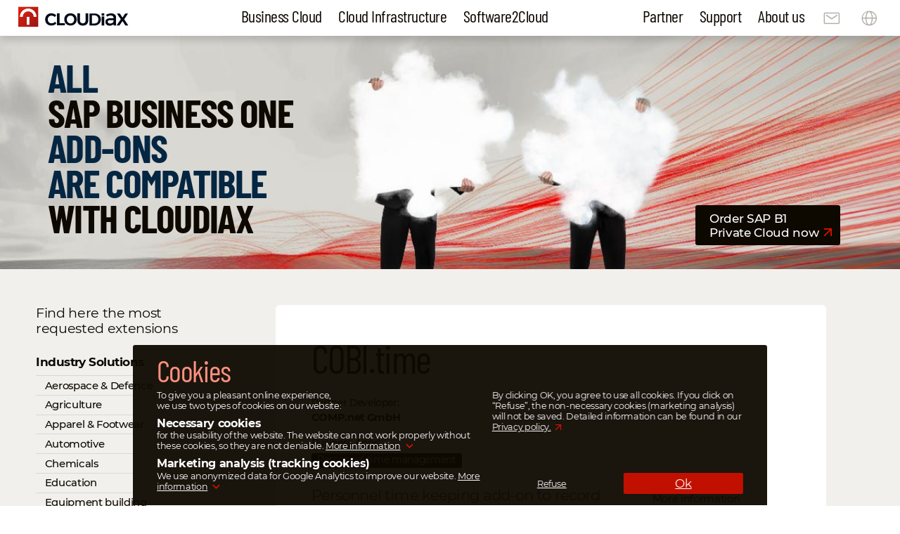

--- FILE ---
content_type: text/html; charset=UTF-8
request_url: https://www.cloudiax.com/sap-business-one-cloud/add-ons/cobi-time/
body_size: 18432
content:
<!DOCTYPE html>
<html lang="en" >
<head>
	<meta charset="utf-8">
	<meta name="viewport" content="width=device-width, initial-scale=1">
    <title>COBI.time - SAP Business One Add-On Extension</title>
    <link data-minify="1" href="https://www.cloudiax.com/wp-content/cache/min/38/wp-content/themes/cloud/style.css?ver=1768476924" rel="stylesheet" media="all" type="text/css">
    <link data-minify="1" href="https://www.cloudiax.com/wp-content/cache/min/38/wp-content/themes/cloud/style-addons.css?ver=1768477286" rel="stylesheet" media="all" type="text/css">
<link rel="shortcut icon" href="https://www.cloudiax.com/wp-content/themes/cloud/image/favicon.ico">
	<script src="https://www.cloudiax.com/wp-content/themes/cloud/scripts/jquery/3.7.1/jquery.min.js"></script>
	<script data-minify="1" src="https://www.cloudiax.com/wp-content/cache/min/38/wp-content/themes/cloud/scripts/script.js?ver=1768476924"></script>
  <link data-minify="1" rel='stylesheet' href='https://www.cloudiax.com/wp-content/cache/min/38/wp-content/themes/cloud/libraries/lightgalleryjs/css/lightgalleryMSO.min.css?ver=1768476924' media='screen' >
  <script src='https://www.cloudiax.com/wp-content/themes/cloud/libraries/lightgalleryjs/lightgalleryMSO.min.js?v=2.8.0'></script>
    <!-- Global Site Tag (gtag.js) - Google Analytics -->
    <script>
        // Define dataLayer and the gtag function.
        window.dataLayer = window.dataLayer || [];
        function gtag(){dataLayer.push(arguments);}
        // Set default consent to 'denied' as a placeholder
        gtag('consent', 'default', {
            'analytics_storage': 'denied',
            'personalization_storage': 'denied',
            'functionality_storage': 'denied',
            'security_storage': 'denied',
            'ad_storage': 'denied',
            'ad_personalization': 'denied',
            'ad_user_data': 'denied'
        });
        // Analytics active after cookie acceptance, code duplicated in js
        valueCookieAccepted = Cookies.get('cookie_notice_accepted');
        var cldxUsrTyp = localStorage.getItem('cldxUsrTyp');
        if ( valueCookieAccepted == "true" ) {
            if ( cldxUsrTyp && cldxUsrTyp == 'Internal' ) {
                //MA info not sent
            } else {
                //only external
                $.getScript("https://www.googletagmanager.com/gtag/js?id=G-ZE3NWTFT1Y");
                window.dataLayer = window.dataLayer || [];
                function gtag(){dataLayer.push(arguments);}
                gtag('js', new Date());
                gtag('config', 'G-ZE3NWTFT1Y'); 
                // Google Tag Manager only external
                (function(w,d,s,l,i){w[l]=w[l]||[];w[l].push({'gtm.start':
                new Date().getTime(),event:'gtm.js'});var f=d.getElementsByTagName(s)[0],
                j=d.createElement(s),dl=l!='dataLayer'?'&l='+l:'';j.async=true;j.src=
                'https://www.googletagmanager.com/gtm.js?id='+i+dl;f.parentNode.insertBefore(j,f);
                })(window,document,'script','dataLayer','GTM-TZPD9NV');
                gtag('consent', 'update',{
                    'analytics_storage': 'granted',
                    'personalization_storage': 'granted',
                    'functionality_storage': 'granted',
                    'security_storage': 'granted',
                    'ad_storage': 'granted',
                    'ad_personalization': 'granted',
                    'ad_user_data': 'granted'
                });
            }
        }
    </script>
<meta name='robots' content='index, follow, max-image-preview:large, max-snippet:-1, max-video-preview:-1' />
<link rel="alternate" hreflang="en" href="https://www.cloudiax.com/sap-business-one-cloud/add-ons/cobi-time/" />
<link rel="alternate" hreflang="de" href="https://www.cloudiax.com/de/sap-business-one-cloud/add-ons/cobi-time/" />
<link rel="alternate" hreflang="es" href="https://www.cloudiax.com/es/sap-business-one-nube/add-ons/cobi-time/" />
<link rel="alternate" hreflang="x-default" href="https://www.cloudiax.com/sap-business-one-cloud/add-ons/cobi-time/" />

	<!-- This site is optimized with the Yoast SEO plugin v26.7 - https://yoast.com/wordpress/plugins/seo/ -->
	<meta name="description" content="Personnel Time Recording - With COBI.time you can easily record your working time via the usual web browser or mobile device." />
	<link rel="canonical" href="https://www.cloudiax.com/sap-business-one-cloud/add-ons/cobi-time/" />
	<meta property="og:locale" content="en_US" />
	<meta property="og:type" content="article" />
	<meta property="og:title" content="COBI.time - SAP Business One Add-On Extension" />
	<meta property="og:description" content="Personnel Time Recording - With COBI.time you can easily record your working time via the usual web browser or mobile device." />
	<meta property="og:url" content="https://www.cloudiax.com/sap-business-one-cloud/add-ons/cobi-time/" />
	<meta property="og:site_name" content="Cloudiax AG" />
	<meta property="article:publisher" content="https://www.facebook.com/CloudiaxAG" />
	<meta property="article:modified_time" content="2025-01-17T11:38:44+00:00" />
	<meta property="og:image" content="https://www.cloudiax.com/wp-content/uploads/sites/38/2025/06/25-WP-Hintergrundbild-fur-SM-1200-x-627.jpg" />
	<meta property="og:image:width" content="1200" />
	<meta property="og:image:height" content="627" />
	<meta property="og:image:type" content="image/jpeg" />
	<meta name="twitter:card" content="summary_large_image" />
	<meta name="twitter:label1" content="Est. reading time" />
	<meta name="twitter:data1" content="1 minute" />
	<script type="application/ld+json" class="yoast-schema-graph">{"@context":"https://schema.org","@graph":[{"@type":"WebPage","@id":"https://www.cloudiax.com/sap-business-one-cloud/add-ons/cobi-time/","url":"https://www.cloudiax.com/sap-business-one-cloud/add-ons/cobi-time/","name":"COBI.time - SAP Business One Add-On Extension","isPartOf":{"@id":"https://www.cloudiax.com/#website"},"datePublished":"2023-02-16T11:35:52+00:00","dateModified":"2025-01-17T11:38:44+00:00","description":"Personnel Time Recording - With COBI.time you can easily record your working time via the usual web browser or mobile device.","breadcrumb":{"@id":"https://www.cloudiax.com/sap-business-one-cloud/add-ons/cobi-time/#breadcrumb"},"inLanguage":"en","potentialAction":[{"@type":"ReadAction","target":["https://www.cloudiax.com/sap-business-one-cloud/add-ons/cobi-time/"]}]},{"@type":"BreadcrumbList","@id":"https://www.cloudiax.com/sap-business-one-cloud/add-ons/cobi-time/#breadcrumb","itemListElement":[{"@type":"ListItem","position":1,"name":"Home","item":"https://www.cloudiax.com/"},{"@type":"ListItem","position":2,"name":"sap-business-one-cloud","item":"https://www.cloudiax.com/sap-business-one-cloud/"},{"@type":"ListItem","position":3,"name":"add-ons","item":"https://www.cloudiax.com/sap-business-one-cloud/add-ons/"},{"@type":"ListItem","position":4,"name":"COBI.time"}]},{"@type":"WebSite","@id":"https://www.cloudiax.com/#website","url":"https://www.cloudiax.com/","name":"Cloudiax AG","description":"Cloud platform for your business","publisher":{"@id":"https://www.cloudiax.com/#organization"},"potentialAction":[{"@type":"SearchAction","target":{"@type":"EntryPoint","urlTemplate":"https://www.cloudiax.com/?s={search_term_string}"},"query-input":{"@type":"PropertyValueSpecification","valueRequired":true,"valueName":"search_term_string"}}],"inLanguage":"en"},{"@type":"Organization","@id":"https://www.cloudiax.com/#organization","name":"Cloudiax AG","url":"https://www.cloudiax.com/","logo":{"@type":"ImageObject","inLanguage":"en","@id":"https://www.cloudiax.com/#/schema/logo/image/","url":"https://www.cloudiax.com/wp-content/uploads/sites/38/2025/02/cloudiax-symbol.png","contentUrl":"https://www.cloudiax.com/wp-content/uploads/sites/38/2025/02/cloudiax-symbol.png","width":512,"height":512,"caption":"Cloudiax AG"},"image":{"@id":"https://www.cloudiax.com/#/schema/logo/image/"},"sameAs":["https://www.facebook.com/CloudiaxAG","https://www.linkedin.com/company/cloudiaxag/","https://youtube.cloudiax.com/"]}]}</script>
	<!-- / Yoast SEO plugin. -->



<style id='wp-img-auto-sizes-contain-inline-css' type='text/css'>
img:is([sizes=auto i],[sizes^="auto," i]){contain-intrinsic-size:3000px 1500px}
/*# sourceURL=wp-img-auto-sizes-contain-inline-css */
</style>
<link data-minify="1" rel='stylesheet' id='style-classic-css' href='https://www.cloudiax.com/wp-content/cache/min/38/wp-content/themes/cloud/style-classic.css?ver=1768476924' type='text/css' media='all' />
<style id='global-styles-inline-css' type='text/css'>
:root{--wp--preset--aspect-ratio--square: 1;--wp--preset--aspect-ratio--4-3: 4/3;--wp--preset--aspect-ratio--3-4: 3/4;--wp--preset--aspect-ratio--3-2: 3/2;--wp--preset--aspect-ratio--2-3: 2/3;--wp--preset--aspect-ratio--16-9: 16/9;--wp--preset--aspect-ratio--9-16: 9/16;--wp--preset--color--black: #000000;--wp--preset--color--cyan-bluish-gray: #abb8c3;--wp--preset--color--white: #ffffff;--wp--preset--color--pale-pink: #f78da7;--wp--preset--color--vivid-red: #cf2e2e;--wp--preset--color--luminous-vivid-orange: #ff6900;--wp--preset--color--luminous-vivid-amber: #fcb900;--wp--preset--color--light-green-cyan: #7bdcb5;--wp--preset--color--vivid-green-cyan: #00d084;--wp--preset--color--pale-cyan-blue: #8ed1fc;--wp--preset--color--vivid-cyan-blue: #0693e3;--wp--preset--color--vivid-purple: #9b51e0;--wp--preset--color--cl-black: #0e0900;--wp--preset--color--cl-red-00: #ff9181;--wp--preset--color--cl-red-0: #e24b42;--wp--preset--color--cl-red-1: #db1200;--wp--preset--color--cl-red-2: #c11000;--wp--preset--color--cl-red-3: #a60e00;--wp--preset--color--cl-red-4: #8c0c00;--wp--preset--color--cl-red-5: #5f0901;--wp--preset--color--cl-red-6: #220300;--wp--preset--color--cl-grey-1: #4f4b41;--wp--preset--color--cl-grey-2: #878378;--wp--preset--color--cl-grey-3: #b2aea6;--wp--preset--color--cl-grey-4: #c6c3bc;--wp--preset--color--cl-grey-5: #dad8d2;--wp--preset--color--cl-grey-6: #e3e1dd;--wp--preset--color--cl-grey-7: #edebe8;--wp--preset--color--cl-grey-7-b: #f2f0ed;--wp--preset--color--cl-grey-8: #f6f5f3;--wp--preset--color--cl-grey-9: #faf9f8;--wp--preset--color--cl-white: #fff;--wp--preset--gradient--vivid-cyan-blue-to-vivid-purple: linear-gradient(135deg,rgb(6,147,227) 0%,rgb(155,81,224) 100%);--wp--preset--gradient--light-green-cyan-to-vivid-green-cyan: linear-gradient(135deg,rgb(122,220,180) 0%,rgb(0,208,130) 100%);--wp--preset--gradient--luminous-vivid-amber-to-luminous-vivid-orange: linear-gradient(135deg,rgb(252,185,0) 0%,rgb(255,105,0) 100%);--wp--preset--gradient--luminous-vivid-orange-to-vivid-red: linear-gradient(135deg,rgb(255,105,0) 0%,rgb(207,46,46) 100%);--wp--preset--gradient--very-light-gray-to-cyan-bluish-gray: linear-gradient(135deg,rgb(238,238,238) 0%,rgb(169,184,195) 100%);--wp--preset--gradient--cool-to-warm-spectrum: linear-gradient(135deg,rgb(74,234,220) 0%,rgb(151,120,209) 20%,rgb(207,42,186) 40%,rgb(238,44,130) 60%,rgb(251,105,98) 80%,rgb(254,248,76) 100%);--wp--preset--gradient--blush-light-purple: linear-gradient(135deg,rgb(255,206,236) 0%,rgb(152,150,240) 100%);--wp--preset--gradient--blush-bordeaux: linear-gradient(135deg,rgb(254,205,165) 0%,rgb(254,45,45) 50%,rgb(107,0,62) 100%);--wp--preset--gradient--luminous-dusk: linear-gradient(135deg,rgb(255,203,112) 0%,rgb(199,81,192) 50%,rgb(65,88,208) 100%);--wp--preset--gradient--pale-ocean: linear-gradient(135deg,rgb(255,245,203) 0%,rgb(182,227,212) 50%,rgb(51,167,181) 100%);--wp--preset--gradient--electric-grass: linear-gradient(135deg,rgb(202,248,128) 0%,rgb(113,206,126) 100%);--wp--preset--gradient--midnight: linear-gradient(135deg,rgb(2,3,129) 0%,rgb(40,116,252) 100%);--wp--preset--gradient--dark-blue: linear-gradient(45deg, #08162a 0%, #000 100%);--wp--preset--gradient--red-linear: linear-gradient(135deg, #db1200 0%, #a60e00 100%);--wp--preset--gradient--red-radial: radial-gradient(circle, #db1200, #a60e00);--wp--preset--font-size--small: 13px;--wp--preset--font-size--medium: 20px;--wp--preset--font-size--large: 36px;--wp--preset--font-size--x-large: 42px;--wp--preset--font-size--b-0: 5.25rem;--wp--preset--font-size--b-1: 4.75rem;--wp--preset--font-size--b-2: 4rem;--wp--preset--font-size--b-3: 3.3rem;--wp--preset--font-size--b-4: 2.5rem;--wp--preset--font-size--b-5: 2rem;--wp--preset--font-size--b-6: 1.5rem;--wp--preset--font-size--b-7: 1.3rem;--wp--preset--font-size--btxt: 1.2rem;--wp--preset--font-size--mtitle: 1.125rem;--wp--preset--font-size--mtextbig: 1rem;--wp--preset--font-size--mtext: 0.875rem;--wp--preset--font-size--msmall: 0.75rem;--wp--preset--font-family--barlow: 'Barlow Condensed', sans-serif;--wp--preset--font-family--montserrat: 'Montserrat', sans-serif;--wp--preset--spacing--20: 0.44rem;--wp--preset--spacing--30: 0.67rem;--wp--preset--spacing--40: 1rem;--wp--preset--spacing--50: 1.5rem;--wp--preset--spacing--60: 2.25rem;--wp--preset--spacing--70: 3.38rem;--wp--preset--spacing--80: 5.06rem;--wp--preset--spacing--s-03: 0.3rem;--wp--preset--spacing--s-05: 0.5rem;--wp--preset--spacing--s-1: 1rem;--wp--preset--spacing--s-2: 2rem;--wp--preset--spacing--s-3: 3rem;--wp--preset--spacing--s-5: 5rem;--wp--preset--spacing--s-9: 9rem;--wp--preset--shadow--natural: 6px 6px 9px rgba(0, 0, 0, 0.2);--wp--preset--shadow--deep: 12px 12px 50px rgba(0, 0, 0, 0.4);--wp--preset--shadow--sharp: 6px 6px 0px rgba(0, 0, 0, 0.2);--wp--preset--shadow--outlined: 6px 6px 0px -3px rgb(255, 255, 255), 6px 6px rgb(0, 0, 0);--wp--preset--shadow--crisp: 6px 6px 0px rgb(0, 0, 0);}:root { --wp--style--global--content-size: 75.5875rem;--wp--style--global--wide-size: 82.1875rem; }:where(body) { margin: 0; }.wp-site-blocks { padding-top: var(--wp--style--root--padding-top); padding-bottom: var(--wp--style--root--padding-bottom); }.has-global-padding { padding-right: var(--wp--style--root--padding-right); padding-left: var(--wp--style--root--padding-left); }.has-global-padding > .alignfull { margin-right: calc(var(--wp--style--root--padding-right) * -1); margin-left: calc(var(--wp--style--root--padding-left) * -1); }.has-global-padding :where(:not(.alignfull.is-layout-flow) > .has-global-padding:not(.wp-block-block, .alignfull)) { padding-right: 0; padding-left: 0; }.has-global-padding :where(:not(.alignfull.is-layout-flow) > .has-global-padding:not(.wp-block-block, .alignfull)) > .alignfull { margin-left: 0; margin-right: 0; }.wp-site-blocks > .alignleft { float: left; margin-right: 2em; }.wp-site-blocks > .alignright { float: right; margin-left: 2em; }.wp-site-blocks > .aligncenter { justify-content: center; margin-left: auto; margin-right: auto; }:where(.wp-site-blocks) > * { margin-block-start: 24px; margin-block-end: 0; }:where(.wp-site-blocks) > :first-child { margin-block-start: 0; }:where(.wp-site-blocks) > :last-child { margin-block-end: 0; }:root { --wp--style--block-gap: 24px; }:root :where(.is-layout-flow) > :first-child{margin-block-start: 0;}:root :where(.is-layout-flow) > :last-child{margin-block-end: 0;}:root :where(.is-layout-flow) > *{margin-block-start: 24px;margin-block-end: 0;}:root :where(.is-layout-constrained) > :first-child{margin-block-start: 0;}:root :where(.is-layout-constrained) > :last-child{margin-block-end: 0;}:root :where(.is-layout-constrained) > *{margin-block-start: 24px;margin-block-end: 0;}:root :where(.is-layout-flex){gap: 24px;}:root :where(.is-layout-grid){gap: 24px;}.is-layout-flow > .alignleft{float: left;margin-inline-start: 0;margin-inline-end: 2em;}.is-layout-flow > .alignright{float: right;margin-inline-start: 2em;margin-inline-end: 0;}.is-layout-flow > .aligncenter{margin-left: auto !important;margin-right: auto !important;}.is-layout-constrained > .alignleft{float: left;margin-inline-start: 0;margin-inline-end: 2em;}.is-layout-constrained > .alignright{float: right;margin-inline-start: 2em;margin-inline-end: 0;}.is-layout-constrained > .aligncenter{margin-left: auto !important;margin-right: auto !important;}.is-layout-constrained > :where(:not(.alignleft):not(.alignright):not(.alignfull)){max-width: var(--wp--style--global--content-size);margin-left: auto !important;margin-right: auto !important;}.is-layout-constrained > .alignwide{max-width: var(--wp--style--global--wide-size);}body .is-layout-flex{display: flex;}.is-layout-flex{flex-wrap: wrap;align-items: center;}.is-layout-flex > :is(*, div){margin: 0;}body .is-layout-grid{display: grid;}.is-layout-grid > :is(*, div){margin: 0;}body{font-family: var(--wp--preset--font-family--montserrat);font-size: var(--wp--preset--font-size--mtext);--wp--style--root--padding-top: 3rem;--wp--style--root--padding-right: 0;--wp--style--root--padding-bottom: 3rem;--wp--style--root--padding-left: 8px;}a:where(:not(.wp-element-button)){text-decoration: underline;}:root :where(.wp-element-button, .wp-block-button__link){background-color: #32373c;border-width: 0;color: #fff;font-family: inherit;font-size: inherit;font-style: inherit;font-weight: inherit;letter-spacing: inherit;line-height: inherit;padding-top: calc(0.667em + 2px);padding-right: calc(1.333em + 2px);padding-bottom: calc(0.667em + 2px);padding-left: calc(1.333em + 2px);text-decoration: none;text-transform: inherit;}.has-black-color{color: var(--wp--preset--color--black) !important;}.has-cyan-bluish-gray-color{color: var(--wp--preset--color--cyan-bluish-gray) !important;}.has-white-color{color: var(--wp--preset--color--white) !important;}.has-pale-pink-color{color: var(--wp--preset--color--pale-pink) !important;}.has-vivid-red-color{color: var(--wp--preset--color--vivid-red) !important;}.has-luminous-vivid-orange-color{color: var(--wp--preset--color--luminous-vivid-orange) !important;}.has-luminous-vivid-amber-color{color: var(--wp--preset--color--luminous-vivid-amber) !important;}.has-light-green-cyan-color{color: var(--wp--preset--color--light-green-cyan) !important;}.has-vivid-green-cyan-color{color: var(--wp--preset--color--vivid-green-cyan) !important;}.has-pale-cyan-blue-color{color: var(--wp--preset--color--pale-cyan-blue) !important;}.has-vivid-cyan-blue-color{color: var(--wp--preset--color--vivid-cyan-blue) !important;}.has-vivid-purple-color{color: var(--wp--preset--color--vivid-purple) !important;}.has-cl-black-color{color: var(--wp--preset--color--cl-black) !important;}.has-cl-red-00-color{color: var(--wp--preset--color--cl-red-00) !important;}.has-cl-red-0-color{color: var(--wp--preset--color--cl-red-0) !important;}.has-cl-red-1-color{color: var(--wp--preset--color--cl-red-1) !important;}.has-cl-red-2-color{color: var(--wp--preset--color--cl-red-2) !important;}.has-cl-red-3-color{color: var(--wp--preset--color--cl-red-3) !important;}.has-cl-red-4-color{color: var(--wp--preset--color--cl-red-4) !important;}.has-cl-red-5-color{color: var(--wp--preset--color--cl-red-5) !important;}.has-cl-red-6-color{color: var(--wp--preset--color--cl-red-6) !important;}.has-cl-grey-1-color{color: var(--wp--preset--color--cl-grey-1) !important;}.has-cl-grey-2-color{color: var(--wp--preset--color--cl-grey-2) !important;}.has-cl-grey-3-color{color: var(--wp--preset--color--cl-grey-3) !important;}.has-cl-grey-4-color{color: var(--wp--preset--color--cl-grey-4) !important;}.has-cl-grey-5-color{color: var(--wp--preset--color--cl-grey-5) !important;}.has-cl-grey-6-color{color: var(--wp--preset--color--cl-grey-6) !important;}.has-cl-grey-7-color{color: var(--wp--preset--color--cl-grey-7) !important;}.has-cl-grey-7-b-color{color: var(--wp--preset--color--cl-grey-7-b) !important;}.has-cl-grey-8-color{color: var(--wp--preset--color--cl-grey-8) !important;}.has-cl-grey-9-color{color: var(--wp--preset--color--cl-grey-9) !important;}.has-cl-white-color{color: var(--wp--preset--color--cl-white) !important;}.has-black-background-color{background-color: var(--wp--preset--color--black) !important;}.has-cyan-bluish-gray-background-color{background-color: var(--wp--preset--color--cyan-bluish-gray) !important;}.has-white-background-color{background-color: var(--wp--preset--color--white) !important;}.has-pale-pink-background-color{background-color: var(--wp--preset--color--pale-pink) !important;}.has-vivid-red-background-color{background-color: var(--wp--preset--color--vivid-red) !important;}.has-luminous-vivid-orange-background-color{background-color: var(--wp--preset--color--luminous-vivid-orange) !important;}.has-luminous-vivid-amber-background-color{background-color: var(--wp--preset--color--luminous-vivid-amber) !important;}.has-light-green-cyan-background-color{background-color: var(--wp--preset--color--light-green-cyan) !important;}.has-vivid-green-cyan-background-color{background-color: var(--wp--preset--color--vivid-green-cyan) !important;}.has-pale-cyan-blue-background-color{background-color: var(--wp--preset--color--pale-cyan-blue) !important;}.has-vivid-cyan-blue-background-color{background-color: var(--wp--preset--color--vivid-cyan-blue) !important;}.has-vivid-purple-background-color{background-color: var(--wp--preset--color--vivid-purple) !important;}.has-cl-black-background-color{background-color: var(--wp--preset--color--cl-black) !important;}.has-cl-red-00-background-color{background-color: var(--wp--preset--color--cl-red-00) !important;}.has-cl-red-0-background-color{background-color: var(--wp--preset--color--cl-red-0) !important;}.has-cl-red-1-background-color{background-color: var(--wp--preset--color--cl-red-1) !important;}.has-cl-red-2-background-color{background-color: var(--wp--preset--color--cl-red-2) !important;}.has-cl-red-3-background-color{background-color: var(--wp--preset--color--cl-red-3) !important;}.has-cl-red-4-background-color{background-color: var(--wp--preset--color--cl-red-4) !important;}.has-cl-red-5-background-color{background-color: var(--wp--preset--color--cl-red-5) !important;}.has-cl-red-6-background-color{background-color: var(--wp--preset--color--cl-red-6) !important;}.has-cl-grey-1-background-color{background-color: var(--wp--preset--color--cl-grey-1) !important;}.has-cl-grey-2-background-color{background-color: var(--wp--preset--color--cl-grey-2) !important;}.has-cl-grey-3-background-color{background-color: var(--wp--preset--color--cl-grey-3) !important;}.has-cl-grey-4-background-color{background-color: var(--wp--preset--color--cl-grey-4) !important;}.has-cl-grey-5-background-color{background-color: var(--wp--preset--color--cl-grey-5) !important;}.has-cl-grey-6-background-color{background-color: var(--wp--preset--color--cl-grey-6) !important;}.has-cl-grey-7-background-color{background-color: var(--wp--preset--color--cl-grey-7) !important;}.has-cl-grey-7-b-background-color{background-color: var(--wp--preset--color--cl-grey-7-b) !important;}.has-cl-grey-8-background-color{background-color: var(--wp--preset--color--cl-grey-8) !important;}.has-cl-grey-9-background-color{background-color: var(--wp--preset--color--cl-grey-9) !important;}.has-cl-white-background-color{background-color: var(--wp--preset--color--cl-white) !important;}.has-black-border-color{border-color: var(--wp--preset--color--black) !important;}.has-cyan-bluish-gray-border-color{border-color: var(--wp--preset--color--cyan-bluish-gray) !important;}.has-white-border-color{border-color: var(--wp--preset--color--white) !important;}.has-pale-pink-border-color{border-color: var(--wp--preset--color--pale-pink) !important;}.has-vivid-red-border-color{border-color: var(--wp--preset--color--vivid-red) !important;}.has-luminous-vivid-orange-border-color{border-color: var(--wp--preset--color--luminous-vivid-orange) !important;}.has-luminous-vivid-amber-border-color{border-color: var(--wp--preset--color--luminous-vivid-amber) !important;}.has-light-green-cyan-border-color{border-color: var(--wp--preset--color--light-green-cyan) !important;}.has-vivid-green-cyan-border-color{border-color: var(--wp--preset--color--vivid-green-cyan) !important;}.has-pale-cyan-blue-border-color{border-color: var(--wp--preset--color--pale-cyan-blue) !important;}.has-vivid-cyan-blue-border-color{border-color: var(--wp--preset--color--vivid-cyan-blue) !important;}.has-vivid-purple-border-color{border-color: var(--wp--preset--color--vivid-purple) !important;}.has-cl-black-border-color{border-color: var(--wp--preset--color--cl-black) !important;}.has-cl-red-00-border-color{border-color: var(--wp--preset--color--cl-red-00) !important;}.has-cl-red-0-border-color{border-color: var(--wp--preset--color--cl-red-0) !important;}.has-cl-red-1-border-color{border-color: var(--wp--preset--color--cl-red-1) !important;}.has-cl-red-2-border-color{border-color: var(--wp--preset--color--cl-red-2) !important;}.has-cl-red-3-border-color{border-color: var(--wp--preset--color--cl-red-3) !important;}.has-cl-red-4-border-color{border-color: var(--wp--preset--color--cl-red-4) !important;}.has-cl-red-5-border-color{border-color: var(--wp--preset--color--cl-red-5) !important;}.has-cl-red-6-border-color{border-color: var(--wp--preset--color--cl-red-6) !important;}.has-cl-grey-1-border-color{border-color: var(--wp--preset--color--cl-grey-1) !important;}.has-cl-grey-2-border-color{border-color: var(--wp--preset--color--cl-grey-2) !important;}.has-cl-grey-3-border-color{border-color: var(--wp--preset--color--cl-grey-3) !important;}.has-cl-grey-4-border-color{border-color: var(--wp--preset--color--cl-grey-4) !important;}.has-cl-grey-5-border-color{border-color: var(--wp--preset--color--cl-grey-5) !important;}.has-cl-grey-6-border-color{border-color: var(--wp--preset--color--cl-grey-6) !important;}.has-cl-grey-7-border-color{border-color: var(--wp--preset--color--cl-grey-7) !important;}.has-cl-grey-7-b-border-color{border-color: var(--wp--preset--color--cl-grey-7-b) !important;}.has-cl-grey-8-border-color{border-color: var(--wp--preset--color--cl-grey-8) !important;}.has-cl-grey-9-border-color{border-color: var(--wp--preset--color--cl-grey-9) !important;}.has-cl-white-border-color{border-color: var(--wp--preset--color--cl-white) !important;}.has-vivid-cyan-blue-to-vivid-purple-gradient-background{background: var(--wp--preset--gradient--vivid-cyan-blue-to-vivid-purple) !important;}.has-light-green-cyan-to-vivid-green-cyan-gradient-background{background: var(--wp--preset--gradient--light-green-cyan-to-vivid-green-cyan) !important;}.has-luminous-vivid-amber-to-luminous-vivid-orange-gradient-background{background: var(--wp--preset--gradient--luminous-vivid-amber-to-luminous-vivid-orange) !important;}.has-luminous-vivid-orange-to-vivid-red-gradient-background{background: var(--wp--preset--gradient--luminous-vivid-orange-to-vivid-red) !important;}.has-very-light-gray-to-cyan-bluish-gray-gradient-background{background: var(--wp--preset--gradient--very-light-gray-to-cyan-bluish-gray) !important;}.has-cool-to-warm-spectrum-gradient-background{background: var(--wp--preset--gradient--cool-to-warm-spectrum) !important;}.has-blush-light-purple-gradient-background{background: var(--wp--preset--gradient--blush-light-purple) !important;}.has-blush-bordeaux-gradient-background{background: var(--wp--preset--gradient--blush-bordeaux) !important;}.has-luminous-dusk-gradient-background{background: var(--wp--preset--gradient--luminous-dusk) !important;}.has-pale-ocean-gradient-background{background: var(--wp--preset--gradient--pale-ocean) !important;}.has-electric-grass-gradient-background{background: var(--wp--preset--gradient--electric-grass) !important;}.has-midnight-gradient-background{background: var(--wp--preset--gradient--midnight) !important;}.has-dark-blue-gradient-background{background: var(--wp--preset--gradient--dark-blue) !important;}.has-red-linear-gradient-background{background: var(--wp--preset--gradient--red-linear) !important;}.has-red-radial-gradient-background{background: var(--wp--preset--gradient--red-radial) !important;}.has-small-font-size{font-size: var(--wp--preset--font-size--small) !important;}.has-medium-font-size{font-size: var(--wp--preset--font-size--medium) !important;}.has-large-font-size{font-size: var(--wp--preset--font-size--large) !important;}.has-x-large-font-size{font-size: var(--wp--preset--font-size--x-large) !important;}.has-b-0-font-size{font-size: var(--wp--preset--font-size--b-0) !important;}.has-b-1-font-size{font-size: var(--wp--preset--font-size--b-1) !important;}.has-b-2-font-size{font-size: var(--wp--preset--font-size--b-2) !important;}.has-b-3-font-size{font-size: var(--wp--preset--font-size--b-3) !important;}.has-b-4-font-size{font-size: var(--wp--preset--font-size--b-4) !important;}.has-b-5-font-size{font-size: var(--wp--preset--font-size--b-5) !important;}.has-b-6-font-size{font-size: var(--wp--preset--font-size--b-6) !important;}.has-b-7-font-size{font-size: var(--wp--preset--font-size--b-7) !important;}.has-btxt-font-size{font-size: var(--wp--preset--font-size--btxt) !important;}.has-mtitle-font-size{font-size: var(--wp--preset--font-size--mtitle) !important;}.has-mtextbig-font-size{font-size: var(--wp--preset--font-size--mtextbig) !important;}.has-mtext-font-size{font-size: var(--wp--preset--font-size--mtext) !important;}.has-msmall-font-size{font-size: var(--wp--preset--font-size--msmall) !important;}.has-barlow-font-family{font-family: var(--wp--preset--font-family--barlow) !important;}.has-montserrat-font-family{font-family: var(--wp--preset--font-family--montserrat) !important;}
/*# sourceURL=global-styles-inline-css */
</style>
<meta name="generator" content="WP Rocket 3.20.3" data-wpr-features="wpr_minify_js wpr_minify_css wpr_preload_links wpr_desktop" /></head>
	
<body class="en">
    <!-- Google Tag Manager (noscript) -->
    <noscript><iframe src="https://www.googletagmanager.com/ns.html?id=GTM-TZPD9NV"
    height="0" width="0" style="display:none;visibility:hidden"></iframe></noscript>
    <!-- End Google Tag Manager (noscript) -->
    <header id="mainHeader" class="animation main">
        <div itemscope itemtype="http://schema.org/Organization" class="wrapperLogo">
            <a itemprop="url" href="https://www.cloudiax.com/" title="Cloudiax AG">         
                <img itemprop="logo" class="logo animation" src="https://www.cloudiax.com/wp-content/themes/cloud/image/logo_cloudiax.svg" alt="Cloudiax AG" title="Cloudiax AG">
            </a>
            <div id="navIcon" class="animation closed">
                  <span></span>
                  <span></span>
                  <span></span>
                  <span></span>
                  <span></span>
                  <span></span>
            </div>
        </div>
        <div class="wrapperHeader animation">
            <nav class="navHeader animation" id="navMega">
            <ul id="menu-mega-groups" class="menu-ul menu-mega row"><li class="mn-item animation mn-new mn-bc "><a href="https://www.cloudiax.com/sap-business-one-cloud/" title=""><span class="barl b6 reg">Business Cloud</span></a><div class="mn-back darkblue"><div class="mn-prod row mn-item mn-prod-sapb1 current-page-ancestor  "><ul class="sub-menu"><li id="mn-33567" class="mn-prod-link mn-item mn-prod-sapb1 current-page-ancestor  "><a href="https://www.cloudiax.com/sap-business-one-cloud/" title="World leading ERP System fully customizable on our Cloud."><p class="title">SAP Business One Cloud</p><p class="text">World leading ERP system fully customizable on our Cloud.</p></a></li><li id="mn-33568" class="mn-item hide-sm current-page-ancestor "><a href="https://www.cloudiax.com/sap-business-one-cloud/" title="World leading ERP System">SAP Business One Private Cloud</a></li><li id="mn-30858" class="mn-item  "><a href="https://www.cloudiax.com/sap-business-one-cloud/demo/" title="Test SAP B1 on SAP Hana 14 days for free">14 days demo</a></li><li id="mn-31117" class="mn-item hide-sm "><a href="https://www.cloudiax.com/sap-business-one-cloud/migration-sap-to-cloudiax/" title="Migrate your SAP B1 Cloud SAP-hosted to Cloudiax">SAP‑hosted to Cloudiax</a></li><li id="mn-32596" class="mn-item  "><a href="https://www.cloudiax.com/sap-business-one-cloud/migration-sql-to-hana/" title="SAP Business One SQL to Hana">Migration SQL to Hana</a></li><li id="mn-23977" class="mn-item  current-page-ancestor  current-menu-item"><a href="https://www.cloudiax.com/sap-business-one-cloud/add-ons/" title="All SAP B1 Add-ons are compatible with Cloudiax">SAP B1 Add-ons</a></li><li id="mn-38987" class="mn-item promo redRadial rotate-3 "><a href="https://www.cloudiax.com/order-form/?pr=sap-business-one-cloud" title="Discover SAP Business One with our Quick Start Discount">Order now with <br>50% discount</a></li></ul></div><div class="mn-prod row mn-item   "><ul class="sub-menu"><li id="mn-41707" class="mn-prod-link mn-item   "><a href="https://www.cloudiax.com/sap-business-one-cloud/mywave-ai/" title="Intelligent AI agents for SAP Business One Cloud."><p class="title">MyWave.ai</p><p class="text">Intelligent AI agents for SAP Business One Cloud.</p></a></li><li id="mn-41719" class="mn-item hide-sm "><a href="https://www.cloudiax.com/sap-business-one-cloud/mywave-ai/" title="AI for SAP Business One">AI for SAP Business One</a></li></ul></div><div class="mn-prod row mn-item   "><ul class="sub-menu"><li id="mn-43030" class="mn-prod-link mn-item   "><a href="https://www.cloudiax.com/accantum/" title="Digital document &#038; workflow management for your business."><p class="title">[accantum]</p><p class="text">Digital document &#038; workflow management for your business.</p></a></li><li id="mn-43031" class="mn-item hide-sm "><a href="https://www.cloudiax.com/accantum/" title="DMS Document, process management and archiving">DMS <br>Document, process <br>management and archiving</a></li><li id="mn-43032" class="mn-item hide-sm "><a href="https://www.cloudiax.com/accantum/wms/" title="WMS Workflow management system">WMS <br>Workflow management system</a></li></ul></div><div class="mn-prod row mn-item   "><ul class="sub-menu"><li id="mn-43033" class="mn-prod-link mn-item   "><a href="https://www.cloudiax.com/sap-customer-checkout/" title="Modern, cloud-based point‑of‑sale solution (POS)."><p class="title">SAP Customer Checkout</p><p class="text">Modern, cloud-based point‑of‑sale solution (POS).</p></a></li><li id="mn-43034" class="mn-item hide-sm "><a href="https://www.cloudiax.com/sap-customer-checkout/" title="Point-of-sale solution">Point-of-sale solution</a></li><li id="mn-37110" class="mn-item price "><a href="https://www.cloudiax.com/price-list/" title="Transparent overview of our prices"><p class="title">Price list</p><p class="text arrowafter-noa">Transparent overview of our prices</p></a></li></ul></div></div></li><li class="mn-item animation mn-new mn-ci "><a href="https://www.cloudiax.com/cloud-infrastructure/" title=""><span class="barl b6 reg">Cloud Infrastructure</span></a><div class="mn-back darkblue"><div class="mn-prod row mn-item   "><ul class="sub-menu"><li id="mn-44663" class="mn-prod-link mn-item   "><a href="https://www.cloudiax.com/cloud-infrastructure/cloud-server/" title="Powerful server solutions in the Cloud."><p class="title">Cloud <br>Server</p><p class="text">Powerful server solutions in the Cloud.</p></a></li><li id="mn-44662" class="mn-item hide-sm "><a href="https://www.cloudiax.com/cloud-infrastructure/cloud-server/" title="Application Server">Application Server</a></li><li id="mn-43410" class="mn-item price hide-sm "><a href="https://www.cloudiax.com/price-list/" title="Transparent overview of our prices"><p class="title">Price list</p><p class="text arrowafter-noa">Transparent overview of our prices</p></a></li></ul></div><div class="mn-prod row mn-item   "><ul class="sub-menu"><li id="mn-43405" class="mn-prod-link mn-item   "><a href="https://www.cloudiax.com/cloud-infrastructure/?r=ai-server" title="Computing power for your AI applications."><p class="title">AI <br>Server</p><p class="text">Computing power for your AI applications.</p></a></li><li id="mn-43406" class="mn-item  "><a href="https://www.cloudiax.com/ai-server/" title="AI Server">AI Server</a></li><li id="mn-43407" class="mn-item  "><a href="https://www.cloudiax.com/ai-managed-llm/" title="Managed LLM">Managed LLM</a></li></ul></div><div class="mn-prod row mn-item   "><ul class="sub-menu"><li id="mn-43408" class="mn-prod-link mn-item   "><a href="https://www.cloudiax.com/cloud-infrastructure/?r=kubernetes" title="Container solutions for greater flexibility."><p class="title">Container <br>Kubernetes</p><p class="text">Container solutions for greater flexibility.</p></a></li><li id="mn-44607" class="mn-item faqsapb1 hide-sm "><a href="https://www.cloudiax.com/cloud-infrastructure/?r=kubernetes" title="Kubernetes Cluster">Kubernetes Cluster</a></li></ul></div><div class="mn-prod row mn-item   "><ul class="sub-menu"><li id="mn-43411" class="mn-prod-link mn-item   "><a href="https://www.cloudiax.com/cloud-infrastructure/?r=network-edge" title="Secure networking &#038; site integration."><p class="title">Network <br>& Edge</p><p class="text">Secure networking &#038; site integration.</p></a></li><li id="mn-44608" class="mn-item faqsapb1 hide-sm "><a href="https://www.cloudiax.com/cloud-infrastructure/?r=network-edge" title="VPN Site to Site">VPN Site to Site</a></li><li id="mn-44609" class="mn-item faqsapb1 hide-sm "><a href="https://www.cloudiax.com/cloud-infrastructure/?r=network-edge" title="Personal VPN">Personal VPN</a></li><li id="mn-44610" class="mn-item faqsapb1 hide-sm "><a href="https://www.cloudiax.com/cloud-infrastructure/?r=network-edge" title="Public IP">Public IP</a></li><li id="mn-44611" class="mn-item faqsapb1 hide-sm "><a href="https://www.cloudiax.com/cloud-infrastructure/?r=network-edge" title="Web publishing">Web publishing</a></li></ul></div><div class="mn-prod row mn-item   "><ul class="sub-menu"><li id="mn-43416" class="mn-prod-link mn-item   "><a href="https://www.cloudiax.com/cloud-infrastructure/?r=micro-services" title="Ready-to-use individual services for applications."><p class="title">Micro <br>Services</p><p class="text">Ready-to-use individual services for applications.</p></a></li><li id="mn-44612" class="mn-item faqsapb1 hide-sm "><a href="https://www.cloudiax.com/cloud-infrastructure/?r=micro-services" title="ProLog">ProLog</a></li><li id="mn-44613" class="mn-item faqsapb1 hide-sm "><a href="https://www.cloudiax.com/cloud-infrastructure/?r=micro-services" title="Kong Gateway">Kong Gateway</a></li><li id="mn-44614" class="mn-item faqsapb1 hide-sm "><a href="https://www.cloudiax.com/cloud-infrastructure/?r=micro-services" title="Postgres DB">Postgres DB</a></li><li id="mn-44615" class="mn-item faqsapb1 hide-sm "><a href="https://www.cloudiax.com/cloud-infrastructure/?r=micro-services" title="Authentication (Keycloak)">Authentication (Keycloak)</a></li><li id="mn-44616" class="mn-item faqsapb1 hide-sm "><a href="https://www.cloudiax.com/cloud-infrastructure/?r=micro-services" title="Multi-factor authentication">Multi-factor <br>authentication</a></li></ul></div></div></li><li class="mn-item animation mn-new mn-sc "><a href="https://www.cloudiax.com/software2cloud/" title="Software2Cloud"><span class="barl b6 reg">Software2Cloud</span></a><div class="mn-back darkblue"><div class="mn-prod row mn-item   "><ul class="sub-menu"><li id="mn-44854" class="mn-prod-link mn-item   "><a href="https://www.cloudiax.com/software2cloud/" title="Move your software to our Cloud made in Germany – without complexity and without upfront costs."><p class="title">Software2Cloud</p><div class="text"><p class="text">Move your software to our Cloud made in Germany - simple and without upfront costs.</p>
<p class="text">From the first idea to your market launch, we support you in turning your software into a cloud-ready SaaS product.</p></div></a></li><li id="mn-44873" class="mn-item hide-sm "><a href="https://www.cloudiax.com/software2cloud/" title="How it works">How it works</a></li></ul></div><div class="mn-prod row mn-item mn-prod-sub hide-sm  "><ul class="sub-menu"><li id="mn-44875" class="mn-prod-link mn-item mn-prod-sub hide-sm  "><a href="https://www.cloudiax.com/software2cloud/?r=contact-form" title="See how other software vendors already rely on our Cloud."><p class="title">References</p><div class="text">See how other software vendors already rely on our Cloud.
<div class="tick">
<ul>
<li class="text">Accantum</li>
<li class="text">MyWave</li>
<li class="text">SAP Business One</li>
<li class="text">SAP Customer Checkout</li>
</ul>
</div></div></a></li><li id="mn-44876" class="mn-item hide-sm "><a href="https://www.cloudiax.com/software2cloud/?r=contact-form" title="Discover more">Discover more</a></li></ul></div></div></li></ul>            </nav>
            <nav class="navHeader animation" id="navSub">
            <ul id="menu-submenu" class="menu-ul menu-submenu row"><li id="mn-15566" class="mn-item animation mn-partner "><a href="https://www.cloudiax.com/become-a-partner/" title=""><span class="barl b6 reg">Partner</span></a><ul class="sub-menu"><li id="mn-15567" class="mn-item mn-item-1  "><a href="https://www.cloudiax.com/become-a-partner/" title="Bring your customers to the Cloud">Become a Partner</a></li><li id="mn-36150" class="mn-item mn-item-1  "><a href="https://portal.cloudiax.com/partner-agreement" title="Send us a Partner request" target="_blank"  rel="nofollow noreferrer noopener" >Sign Partner agreement</a></li><li id="mn-15573" class="mn-item mn-item-1  "><a href="https://www.cloudiax.com/sap-business-one-cloud/offer-ssp-solution/" title="Join us as a build Partner">Offer your SSP solution</a></li><li class="line"><span>&nbsp;</span></li><li id="mn-15569" class="mn-item mn-item-1  "><a href="https://www.cloudiax.com/sap-business-one-cloud/order-a-customer/" title="Order a new customer">Order a customer</a><ul class="sub-menu-two"><li id="mn-15570" class="mn-item mn-item-2 icon icon-arrowleft "><a href="https://www.cloudiax.com/sap-business-one-cloud/order-a-customer/" title="Order a new SAP Business One customer">SAP Business One</a></li><li id="mn-15571" class="mn-item mn-item-2 icon icon-arrowleft "><a href="https://www.cloudiax.com/accantum/order-a-customer/" title="Order a new Accantum customer">Accantum</a></li><li id="mn-15601" class="mn-item mn-item-2 icon icon-arrowleft "><a href="https://www.cloudiax.com/sap-customer-checkout/order-customer/" title="Order a new SAP Customer Checkout customer">SAP Customer Checkout</a></li></ul></li><li class="line"><span>&nbsp;</span></li><li id="mn-15572" class="mn-item mn-item-1  "><a href="https://www.cloudiax.com/user-onboarding/" title="User onboarding or changing">User onboarding/changing</a></li></ul><li id="mn-15575" class="mn-item animation mn-support "><a href="https://www.cloudiax.com/support/" title=""><span class="barl b6 reg">Support</span></a><ul class="sub-menu"><li id="mn-15587" class="mn-item mn-item-1  "><a href="https://www.cloudiax.com/support/" title="24/7/365 available for you">24/7/365 support</a></li><li id="mn-21748" class="mn-item mn-item-1  "><a href="https://www.cloudiax.com/help/" title="How to work with Cloudiax: useful links and tips">Help center</a></li><li id="mn-23026" class="mn-item mn-item-1  "><a href="https://portal.cloudiax.com/" title="Access our Service Portal" target="_blank"  rel="nofollow noreferrer noopener" >Portal login</a></li><li id="mn-21750" class="mn-item mn-item-1  "><a href="https://status.cloudiax.com/" title="Check the current performance of our servers" target="_blank"  rel="nofollow noreferrer noopener" >Live System Status</a></li><li id="mn-15558" class="mn-item mn-item-1  "><a href="https://www.cloudiax.com/faq/" title="Frequently asked questions">FAQ</a></li><li id="mn-42542" class="mn-item mn-item-1  "><a href="https://www.cloudiax.com/newsletter/" title="Subscribe to our newsletter">Subscribe to newsletter</a></li></ul><li id="mn-15576" class="mn-item animation mn-about-us "><a href="https://www.cloudiax.com/thats-us/" title=""><span class="barl b6 reg">About us</span></a><ul class="sub-menu"><li id="mn-34837" class="mn-item mn-item-1  "><a href="https://www.cloudiax.com/thats-us/" title="The road to Cloudiax AG">That's us</a><ul class="sub-menu-two"><li id="mn-35467" class="mn-item mn-item-2 icon icon-arrowleft "><a href="https://www.cloudiax.com/thats-us/sponsoring-sustainable-sport/" title="Sponsoring sustainable sport">Sponsoring sustainable sport</a></li></ul></li><li id="mn-15593" class="mn-item mn-item-1  "><a href="https://www.cloudiax.com/data-center/" title="Performance and security for your applications">Data centers</a></li><li id="mn-15592" class="mn-item mn-item-1  "><a href="https://www.cloudiax.com/references/" title="What our customers say about us">References</a></li><li id="mn-36503" class="mn-item mn-item-1  "><a href="https://www.cloudiax.com/customer-success-stories/" title="Customer Success Stories">Customer Success Stories</a></li><li id="mn-43057" class="mn-item mn-item-1  "><a href="https://www.cloudiax.com/find-a-partner/" title="Find a Partner">Find a Partner</a></li><li id="mn-32492" class="mn-item mn-item-1  "><a href="https://www.cloudiax.com/investor-relations/" title="The road to Cloudiax AG">Investor relations</a></li><li id="mn-32372" class="mn-item mn-item-1  "><a href="https://www.cloudiax.com/careers/" title="Be a part of Cloudiax team">Careers</a></li><li class="line"><span>&nbsp;</span></li><li id="mn-32616" class="mn-item mn-item-1  "><a href="https://www.cloudiax.com/legal-information/" title="Legal information">Legal information</a></li><li id="mn-32618" class="mn-item mn-item-1  "><a href="https://www.cloudiax.com/privacy-policy/" title="Data privacy policy">Privacy policy</a></li><li id="mn-32619" class="mn-item mn-item-1  "><a href="https://www.cloudiax.com/contract-terms/" title="Contract terms for the licensing of cloud services">Contract terms</a></li><li id="mn-40274" class="mn-item mn-item-1  "><a href="https://portal.cloudiax.com/contract-data-processing" title="Contract data processing" target="_blank"  rel="nofollow noreferrer noopener" >Contract data processing</a></li><li id="mn-32612" class="mn-item mn-item-1  "><a href="https://www.cloudiax.com/payment-methods/" title="How to pay my Cloudiax invoices">Payment methods</a></li><li class="line"><span>&nbsp;</span></li><li id="mn-15589" class="mn-item mn-item-1  "><a href="https://www.cloudiax.com/events-forum/" title="Our events and webinar calendar">Events</a></li><li id="mn-15590" class="mn-item mn-item-1  "><a href="https://www.cloudiax.com/videos/" title="See our videos: webinars, interviews">Videos</a></li><li id="mn-15591" class="mn-item mn-item-1  "><a href="https://www.cloudiax.com/blog/" title="Tips and advices about our Cloud">Blog</a></li><li itemscope itemtype="http://schema.org/Organization" class="social"><a itemprop="sameAs" href="https://www.linkedin.com/company/cloudiax/" rel="nofollow noreferrer noopener" target="_blank" class="sm-button linkedin animation" title="LinkedIn">
            <span class="footerIcon icon fa-linkedin"></span>
        </a>
        <a itemprop="sameAs" href="https://www.youtube.com/c/CloudiaxSAP" rel="nofollow noreferrer noopener" target="_blank" class="sm-button youtube animation" title="YouTube">
            <span class="footerIcon icon fa-youtube"></span>
        </a></li></ul><li id="mn-21751" class="mn-item animation mn-contact stickerCall icon icon-mail-contact animationAfter "></ul>                <ul id="menu-submenu-lang" class="menu-ul menu-submenu">
                    <li id="menu-item-lang" class="icon icon-languages animation animationAfter">
                        <ul class="sub-menu animation">
                        <li class='menu-subitem-lang menu-subitem-lang-en current-menu-item'><a href='https://www.cloudiax.com/sap-business-one-cloud/add-ons/cobi-time/' lang='en' title='English' hreflang='en'>English</a></li><li class='menu-subitem-lang menu-subitem-lang-de'><a href='https://www.cloudiax.com/de/sap-business-one-cloud/add-ons/cobi-time/' lang='de' title='Deutsch' hreflang='de'>Deutsch</a></li><li class='menu-subitem-lang menu-subitem-lang-es'><a href='https://www.cloudiax.com/es/sap-business-one-nube/add-ons/cobi-time/' lang='es' title='Español' hreflang='es'>Español</a></li>                        </ul>
                    </li>
                </ul>
            </nav>      
        </div>
    </header>
<main>
<div id="products" class="addon row grey">
    <div id="tsr" class="tsr-m">
		<div class="wrapper">
            <div id="box-tsr">
                <p class="h1-single barl b3"><b><i>ALL</i></b> <br>SAP BUSINESS ONE <br><b><i>ADD-ONS</i></b> <br><b><i>ARE COMPATIBLE</i></b> <br>WITH CLOUDIAX</p>
            </div>
            <div id="call" class="ctb">
                <a href="https://www.cloudiax.com/order-form/?pr=sap-business-one-cloud" title="Order SAP B1 Private Cloud now">
                    <p class="arrowafter-noa">Order SAP B1 <br>Private Cloud now</p>
                </a>
            </div>
		</div>
	</div>
    <div class="wrapper">
        <div id="findProductsContainer">
            <div id="findProducts">
                <p class="title">Find here the most <br>requested extensions</p>
                <div class="vert-hor spacer">
                    <h2 class="text">Industry Solutions</h2>
                    <a href="https://www.cloudiax.com/sap-business-one-cloud/add-ons/?=cat=aer" title="Aerospace & Defence"><p id="cat-aer" class="categ icon" data-categ="aer">Aerospace & Defence</p></a><a href="https://www.cloudiax.com/sap-business-one-cloud/add-ons/?=cat=agr" title="Agriculture"><p id="cat-agr" class="categ icon" data-categ="agr">Agriculture</p></a><a href="https://www.cloudiax.com/sap-business-one-cloud/add-ons/?=cat=app" title="Apparel & Footwear"><p id="cat-app" class="categ icon" data-categ="app">Apparel & Footwear</p></a><a href="https://www.cloudiax.com/sap-business-one-cloud/add-ons/?=cat=aut" title="Automotive"><p id="cat-aut" class="categ icon" data-categ="aut">Automotive</p></a><a href="https://www.cloudiax.com/sap-business-one-cloud/add-ons/?=cat=che" title="Chemicals"><p id="cat-che" class="categ icon" data-categ="che">Chemicals</p></a><a href="https://www.cloudiax.com/sap-business-one-cloud/add-ons/?=cat=edu" title="Education"><p id="cat-edu" class="categ icon" data-categ="edu">Education</p></a><a href="https://www.cloudiax.com/sap-business-one-cloud/add-ons/?=cat=equ" title="Equipment building"><p id="cat-equ" class="categ icon" data-categ="equ">Equipment building</p></a><a href="https://www.cloudiax.com/sap-business-one-cloud/add-ons/?=cat=foo" title="Food Beverage"><p id="cat-foo" class="categ icon" data-categ="foo">Food Beverage</p></a><a href="https://www.cloudiax.com/sap-business-one-cloud/add-ons/?=cat=hig" title="High-Tech & Electronics"><p id="cat-hig" class="categ icon" data-categ="hig">High-Tech & Electronics</p></a><a href="https://www.cloudiax.com/sap-business-one-cloud/add-ons/?=cat=it" title="IT"><p id="cat-it" class="categ icon" data-categ="it">IT</p></a><a href="https://www.cloudiax.com/sap-business-one-cloud/add-ons/?=cat=mac" title="Industrial Machinery"><p id="cat-mac" class="categ icon" data-categ="mac">Industrial Machinery</p></a><a href="https://www.cloudiax.com/sap-business-one-cloud/add-ons/?=cat=mai" title="Maintenance, Repair & Overhaul"><p id="cat-mai" class="categ icon" data-categ="mai">Maintenance, Repair & Overhaul</p></a><a href="https://www.cloudiax.com/sap-business-one-cloud/add-ons/?=cat=man" title="Manufacturing"><p id="cat-man" class="categ icon" data-categ="man">Manufacturing</p></a><a href="https://www.cloudiax.com/sap-business-one-cloud/add-ons/?=cat=met" title="Metal Processing"><p id="cat-met" class="categ icon" data-categ="met">Metal Processing</p></a><a href="https://www.cloudiax.com/sap-business-one-cloud/add-ons/?=cat=pla" title="Plant Construction"><p id="cat-pla" class="categ icon" data-categ="pla">Plant Construction</p></a><a href="https://www.cloudiax.com/sap-business-one-cloud/add-ons/?=cat=pls" title="Plastics Processing"><p id="cat-pls" class="categ icon" data-categ="pls">Plastics Processing</p></a><a href="https://www.cloudiax.com/sap-business-one-cloud/add-ons/?=cat=pro" title="Professional services"><p id="cat-pro" class="categ icon" data-categ="pro">Professional services</p></a><a href="https://www.cloudiax.com/sap-business-one-cloud/add-ons/?=cat=ren" title="Rental"><p id="cat-ren" class="categ icon" data-categ="ren">Rental</p></a><a href="https://www.cloudiax.com/sap-business-one-cloud/add-ons/?=cat=ret" title="Retail"><p id="cat-ret" class="categ icon" data-categ="ret">Retail</p></a><a href="https://www.cloudiax.com/sap-business-one-cloud/add-ons/?=cat=war" title="Warehousing & Logistics"><p id="cat-war" class="categ icon" data-categ="war">Warehousing & Logistics</p></a><a href="https://www.cloudiax.com/sap-business-one-cloud/add-ons/?=cat=who" title="Wholesale"><p id="cat-who" class="categ icon" data-categ="who">Wholesale</p></a></div>
                <div class="vert-hor spacer">
                    <h2 class="text">Business Apps</h2>
<a href="https://www.cloudiax.com/sap-business-one-cloud/add-ons/?=cat=ban" title="Banking"><p id="cat-ban" class="categ icon" data-categ="ban">Banking</p></a><a href="https://www.cloudiax.com/sap-business-one-cloud/add-ons/?=cat=bil" title="Bill of materials management"><p id="cat-bil" class="categ icon" data-categ="bil">Bill of materials management</p></a><a href="https://www.cloudiax.com/sap-business-one-cloud/add-ons/?=cat=crm" title="CRM"><p id="cat-crm" class="categ icon" data-categ="crm">CRM</p></a><a href="https://www.cloudiax.com/sap-business-one-cloud/add-ons/?=cat=cus" title="Customer engagement"><p id="cat-cus" class="categ icon" data-categ="cus">Customer engagement</p></a><a href="https://www.cloudiax.com/sap-business-one-cloud/add-ons/?=cat=doc" title="Document management"><p id="cat-doc" class="categ icon" data-categ="doc">Document management</p></a><a href="https://www.cloudiax.com/sap-business-one-cloud/add-ons/?=cat=eco" title="E-Commerce"><p id="cat-eco" class="categ icon" data-categ="eco">E-Commerce</p></a><a href="https://www.cloudiax.com/sap-business-one-cloud/add-ons/?=cat=edi" title="EDI"><p id="cat-edi" class="categ icon" data-categ="edi">EDI</p></a><a href="https://www.cloudiax.com/sap-business-one-cloud/add-ons/?=cat=fle" title="Flexible portals"><p id="cat-fle" class="categ icon" data-categ="fle">Flexible portals</p></a><a href="https://www.cloudiax.com/sap-business-one-cloud/add-ons/?=cat=inv" title="Inventory planner"><p id="cat-inv" class="categ icon" data-categ="inv">Inventory planner</p></a><a href="https://www.cloudiax.com/sap-business-one-cloud/add-ons/?=cat=pay" title="Payroll"><p id="cat-pay" class="categ icon" data-categ="pay">Payroll</p></a><a href="https://www.cloudiax.com/sap-business-one-cloud/add-ons/?=cat=per" title="Personnel time management"><p id="cat-per" class="categ icon" data-categ="per">Personnel time management</p></a><a href="https://www.cloudiax.com/sap-business-one-cloud/add-ons/?=cat=con" title="Product configurator"><p id="cat-con" class="categ icon" data-categ="con">Product configurator</p></a><a href="https://www.cloudiax.com/sap-business-one-cloud/add-ons/?=cat=too" title="Productivity tools"><p id="cat-too" class="categ icon" data-categ="too">Productivity tools</p></a><a href="https://www.cloudiax.com/sap-business-one-cloud/add-ons/?=cat=quo" title="Quote builder"><p id="cat-quo" class="categ icon" data-categ="quo">Quote builder</p></a><a href="https://www.cloudiax.com/sap-business-one-cloud/add-ons/?=cat=sal" title="Sales"><p id="cat-sal" class="categ icon" data-categ="sal">Sales</p></a><a href="https://www.cloudiax.com/sap-business-one-cloud/add-ons/?=cat=wma" title="Warehouse management"><p id="cat-wma" class="categ icon" data-categ="wma">Warehouse management</p></a><a href="https://www.cloudiax.com/sap-business-one-cloud/add-ons/?=cat=wsc" title="Warehouse scanning"><p id="cat-wsc" class="categ icon" data-categ="wsc">Warehouse scanning</p></a>        
                </div>
                <div id="call-ad-wrapper">
                    <a href="https://www.cloudiax.com/sap-business-one-cloud/offer-ssp-solution/form/" title="">
                        <div id="call-ad" class="animateFadeInLeft animateLoadHidden delay-1">
                            <div id="call-ad-text">
                                <p class="title">ARE YOU<br>
SSP DEVELOPER?</p>
                                <p class="text icon icon-arrow_url2_45">Offer your<br>
SAP Business One<br> 
Add-on <u>here</u>&nbsp;</p>
                            </div>
                        </div>
                    </a>
                </div>
            </div>
        </div>
        <div id="product">
            <h1 class="barl reg b3">COBI.time</h1>
            <div class='column1'>
                <p class='categ catpr'>Partner Developer:</p>
                <p class='text'><b>COMP.net GmbH</b></p>
            <p class="categ catpr spacer">Business Apps:</p><a href="https://www.cloudiax.com/sap-business-one-cloud/add-ons/?=cat=per" title="Personnel time management"><p id="cat-per" class="categ" data-categ="per">Personnel time management</p></a>            </div>
            <div class="column1 listPosts singlepost spacer">
                <h2>Personnel time keeping add-on to record your working time easily.</h2>
                                                <p class="text dest spacer">With COBI.time you can easily record your working time via the usual web browser or mobile device.</p>
                <div class="long post"><p>With COBI.time you can easily record your working time via the usual web browser or mobile device.</p>
<p>COBI.time is our sleek and modern solution for efficient personnel time recording. Just in a few steps, your time of work, break and project are recorded and posted in SAP Business One®. Link working time with projects and keep tracks of all relevant data.</p>
<p>With the help of its comprehensive functions; for example, attendance overview or create time reports, it optimizes managing your workforce in to one cost-effective licensing model. Variable working concepts and complex remuneration models continue to increase and with them the demand for time tracking software.</p>
<p>Your data booked in COBI.time is automatically transferred to SAP Business One®. Log in with your access data in the browser and book and document your times from any device. Whether in the office, on the road or via a permanently installed terminal in your company: with COBI.time, time recording is very easy.</p>
</div>
            </div>
            <div class="column2">
                <div id="contactProducts">
                                                <p class="keywords">More information</p>
                                                        <p class="ic-url pdf"><a href="https://www.cloudiax.com/wp-content/uploads/sites/38/2025/01/COBItime-Datasheet.pdf" target="_blank" title="COBI.time datasheet"><b>COBI.time datasheet</b><br>2Mb</a></p>
                                                        <p class="ic-url pdf"><a href="https://www.cloudiax.com/wp-content/uploads/sites/38/2025/01/COBItime-Factsheet.pdf" target="_blank" title="COBI.time fact sheet"><b>COBI.time fact sheet</b><br>605Kb</a></p>
                                                        <!--lightbox mp4 -->
                            <p id="html5-videos" class="ic-url video cursor">
                              <a
                                 data-lg-size="1280-720"
                                 data-video='{"source": [{"src":"https://nc.compnetgmbh.de/s/KayrHNQ4DtTi5WH/download", "type":"video/mp4"}], "attributes": {"preload": false, "playsinline": true, "controls": true}}'
                                 data-sub-html="COBI.timein german">
                                  <b>COBI.time<br><small>in german</small></b>
                                  <br>2'06"                                  <img class="img-responsive" style="opacity: .1;" width="10" height="10" src="https://www.cloudiax.com/wp-content/themes/cloud/image/logo_cloudiax.svg" />
                              </a>
                            </p>
                                                <p class="arrowurl stickerCall">
                        <a title="Write us to know more about our add-ons" class="mail">Write us to know more</a>
                    </p>
                </div>
            </div>
        </div>
    </div>
</div>
</main>

  <script data-minify="1" src='https://www.cloudiax.com/wp-content/cache/min/38/wp-content/themes/cloud/scripts/scriptVideosjs.js?ver=1768476924'></script>
<script>
    valueCookieAccepted = Cookies.get('cookie_notice_accepted');
    var cldxUsrTyp = localStorage.getItem('cldxUsrTyp');
    if ( valueCookieAccepted == "true" ) {
        if ( cldxUsrTyp && cldxUsrTyp == 'Internal' ) {
            //MA info not sent
        } else {
            // ActiveCampaign Tracking-Funktion
            (function(e,t,o,n,p,r,i){e.visitorGlobalObjectAlias=n;e[e.visitorGlobalObjectAlias]=e[e.visitorGlobalObjectAlias]||function(){(e[e.visitorGlobalObjectAlias].q=e[e.visitorGlobalObjectAlias].q||[]).push(arguments)};e[e.visitorGlobalObjectAlias].l=(new Date).getTime();r=t.createElement("script");r.src=o;r.async=true;i=t.getElementsByTagName("script")[0];i.parentNode.insertBefore(r,i)})(window,document,"https://diffuser-cdn.app-us1.com/diffuser/diffuser.js","vgo");
            vgo('setAccount', '255353749');
            vgo('setTrackByDefault', true);
            vgo('process');
        }
    }
</script>


<div id="formSubmit">
	<img id="wait" src="https://www.cloudiax.com/wp-content/themes/cloud/image/ring-alt.svg" alt="Please wait" title="Please wait">
</div>
<div id="stickerBack" class="darkblue"></div>
<div id="sticker"  class="darkblue"></div>
<div id="eventWindow" class="row grey">
    <div id="contract2" class="grey">
        <span class="stickerX iconStickerX"></span>
        <div class="column">	
            <form id="mailHeader" class="formAnima" action="https://www.cloudiax.com/wp-content/themes/cloud/mailSticker.php" method="post">
                <p class="mailNotSent hidden">There was an error submitting the data from this form. <br>Please try again or use another browser.</p>
                <p class="title">Start now!</p>
                <label for="kontaktfirma">
                    <input type="text" class="eform eformcontract" value="" placeholder="" id="kontaktfirma" name="kontaktfirma" required >
                    <span class="label-text animation">Company name</span>
                </label>
                <label for="kontaktname">
                    <input type="text" class="eform eformcontract" value="" placeholder="" id="kontaktname" name="kontaktname" required >
                    <span class="label-text animation">Contact person</span>
                </label>
                <label for="kontaktemail">
                    <input type="email" class="eform eformcontract" value="" placeholder="" id="kontaktemail" name="kontaktemail" required >
                    <span class="label-text animation">Contact E-mail</span>
                </label>
                <p class="required">Request</p>
                <textarea rows="5" class="eform eformcontract nolabel" placeholder="" id="kontaktanfrage"  name="kontaktanfrage" required></textarea>
                <label class="eformh" for="h_www_2">Internal information
                    <input class="eform eformh" type="text" name="h_www_k" id="h_www_k" placeholder="Empty" tabindex="-1" autocomplete="off" autocorrect="off" autocapitalize="off" spellcheck="false" >
                </label>
                <div class="checkboxGroup spacer eformh">
                    <input class="eform eformh" type="checkbox" name="h_usr_1_k" id="h_usr_1_k" value="h_usr_1_k" tabindex="-1" autocomplete="off" autocorrect="off" autocapitalize="off" spellcheck="false">
                    <label class="eformh" for="h_usr_1_k">Empty</label>
                    <input class="eform eformh" type="checkbox" name="h_usr_2_k" id="h_usr_2_k" value="h_usr_2_k" tabindex="-1" autocomplete="off" autocorrect="off" autocapitalize="off" spellcheck="false">
                    <label class="eformh" for="h_usr_2_k">Empty</label>
                    <input class="eform eformh" type="checkbox" name="h_usr_3_k" id="h_usr_3_k" value="h_usr_3_k" tabindex="-1" autocomplete="off" autocorrect="off" autocapitalize="off" spellcheck="false">
                    <label class="eformh" for="h_usr_3_k">Empty</label>
                </div>
                <input type="hidden" id="formTimestamp_k" name="formTimestamp_k">
                <div class="hidden">
                    <input type="hidden" name="current_url" id="current_url" value="https://www.cloudiax.com/sap-business-one-cloud/add-ons/cobi-time/" >
                    <input type="hidden" name="language" value="en" >
                    <input type="hidden" name="mailCloudiaxBetreff" value="Contact request from" >
                    <input type="hidden" name="mailCloudiaxEinleitung" value="Hello Cloudiax Team," >
                    <input type="hidden" name="mailCloudiaxEnde" value="would like to contact us. The following question has been sent:" >
                    <input type="hidden" name="mailBetreff" value="Thank you for taking the time to contact us!" >
                    <input type="hidden" name="mailText3" value="<b>You are very important to us!</b><br />
" >
                    <input type="hidden" name="mailText4" value="<p>You will receive a personal response from your Cloudiax team shortly.</p>
<p>In the meantime, we cordially invite you to learn a little more about us. You can start with us already from three users in the Private Cloud. Setup, backups and updates are included in the price. You get full cost control with Cloudiax as our complete and transparent price list is available online!<br />
Convince yourself and benefit from our know-how, as your Cloudiax team has many years of experience in all areas of the Cloud. </p>
<p>&nbsp;</p>
<p>&nbsp;</p>
<p><small style='color: #878378;'>The personal information you send us is important to us. Therefore we take the protection of this data very seriously. You can find more information about our <u><a title='privacy policy' target='_blank' href='https://www.cloudiax.com/privacy-policy/'>privacy policy</a></u> on our website.</small></p>
" >
                </div>
                <button class="btn" type="submit">Send</button>
            </form>
        </div>
        <div class="column">
            <p class="text">Please mail to <a href="mailto:info@cloudiax.com" target="_blank">info@cloudiax.com</a> <br>or call us +49 2822 7131 620</p>
            <p class="datenschutz">The personal information you send us is important to us. Therefore we take the protection of this data very seriously. The data transmitted here will be used by our sales team to contact you. We will use this data only for this purpose. Contact details that are sent directly to us by e-mail will be within our email-system, which does an automated archiving after 2 years and will be finally deleted after 5 years, unless higher rights preclude this. Everything what we do to protect your data can be found in our <u><a title='privacy policy' target='_blank' href='https://www.cloudiax.com/privacy-policy/'>privacy policy</a></u>.</p>
            <p class="datenschutz verteilerWerbung">Register <u><a title='Register to mail list' target='_blank' href='https://www.cloudiax.com/register-for-infos/'>here</a></u> to receive more<br>information about Cloudiax!</p>
        </div>
    </div>
</div>

<footer>
    <div class="logo">
        <a href="https://www.cloudiax.com/" title="Cloudiax AG">
            <img class="logoimg" src="https://www.cloudiax.com/wp-content/themes/cloud/image/logo_cloudiax.svg" alt="Logo Cloudiax" title="Logo Cloudiax">
            <p class="bezeichnung">Cloud platform <br>for your business</p>
        </a>
    </div>
    <nav id="navFooter"><ul id="menu-footer" class="menu"><li><ul class="sub-menu"><li id="mn-6062" class="mn-item  "><a href="https://www.cloudiax.com/legal-information/" title="Legal information">Legal information & impressum</a></li><li id="mn-6488" class="mn-item  "><a href="https://www.cloudiax.com/privacy-policy/" title="Data privacy policy">Privacy policy</a></li></ul></li><li><ul class="sub-menu"><li><p>Emergency cases</p><p class="hotline">In emergency cases please <br><a href="https://portal.cloudiax.com/login/login-help" title="open a ticket" target="_blank" rel="noopener">open a ticket</a> in the service portal or <a href="https://www.cloudiax.com/support/?c=hotline" title="call our emergency hotline" target="_blank" rel="noopener">call</a> our emergency hotline.</p></li></ul></li><li><div id="ad-footer-wise" class="animationSlow1"><a href="https://www.cloudiax.com/blog/wise/" title="SAVE UP TO 95% 
ON TRANSFER COSTS"><p><b>SAVE UP TO 95%</b> <br>
ON TRANSFER COSTS</p><p>Pay your invoices<br>
via wise.com</p></a></div></li></ul>    </nav>
    <div itemscope itemtype="http://schema.org/Organization" class="social">
        <p>Follow us <br>& stay tuned</p>
        <a itemprop="sameAs" href="https://www.linkedin.com/company/cloudiax/" rel="nofollow noreferrer noopener" target="_blank" class="sm-button linkedin animation" title="LinkedIn">
            <span class="footerIcon icon fa-linkedin"></span>
        </a>
        <a itemprop="sameAs" href="https://www.youtube.com/c/CloudiaxSAP" rel="nofollow noreferrer noopener" target="_blank" class="sm-button youtube animation" title="YouTube">
            <span class="footerIcon icon fa-youtube"></span>
        </a>
    </div>
    

</footer>
<script type="speculationrules">
{"prefetch":[{"source":"document","where":{"and":[{"href_matches":"/*"},{"not":{"href_matches":["/wp-*.php","/wp-admin/*","/wp-content/uploads/sites/38/*","/wp-content/*","/wp-content/plugins/*","/wp-content/themes/cloud/*","/*\\?(.+)"]}},{"not":{"selector_matches":"a[rel~=\"nofollow\"]"}},{"not":{"selector_matches":".no-prefetch, .no-prefetch a"}}]},"eagerness":"conservative"}]}
</script>
<script type="text/javascript" id="rocket-browser-checker-js-after">
/* <![CDATA[ */
"use strict";var _createClass=function(){function defineProperties(target,props){for(var i=0;i<props.length;i++){var descriptor=props[i];descriptor.enumerable=descriptor.enumerable||!1,descriptor.configurable=!0,"value"in descriptor&&(descriptor.writable=!0),Object.defineProperty(target,descriptor.key,descriptor)}}return function(Constructor,protoProps,staticProps){return protoProps&&defineProperties(Constructor.prototype,protoProps),staticProps&&defineProperties(Constructor,staticProps),Constructor}}();function _classCallCheck(instance,Constructor){if(!(instance instanceof Constructor))throw new TypeError("Cannot call a class as a function")}var RocketBrowserCompatibilityChecker=function(){function RocketBrowserCompatibilityChecker(options){_classCallCheck(this,RocketBrowserCompatibilityChecker),this.passiveSupported=!1,this._checkPassiveOption(this),this.options=!!this.passiveSupported&&options}return _createClass(RocketBrowserCompatibilityChecker,[{key:"_checkPassiveOption",value:function(self){try{var options={get passive(){return!(self.passiveSupported=!0)}};window.addEventListener("test",null,options),window.removeEventListener("test",null,options)}catch(err){self.passiveSupported=!1}}},{key:"initRequestIdleCallback",value:function(){!1 in window&&(window.requestIdleCallback=function(cb){var start=Date.now();return setTimeout(function(){cb({didTimeout:!1,timeRemaining:function(){return Math.max(0,50-(Date.now()-start))}})},1)}),!1 in window&&(window.cancelIdleCallback=function(id){return clearTimeout(id)})}},{key:"isDataSaverModeOn",value:function(){return"connection"in navigator&&!0===navigator.connection.saveData}},{key:"supportsLinkPrefetch",value:function(){var elem=document.createElement("link");return elem.relList&&elem.relList.supports&&elem.relList.supports("prefetch")&&window.IntersectionObserver&&"isIntersecting"in IntersectionObserverEntry.prototype}},{key:"isSlowConnection",value:function(){return"connection"in navigator&&"effectiveType"in navigator.connection&&("2g"===navigator.connection.effectiveType||"slow-2g"===navigator.connection.effectiveType)}}]),RocketBrowserCompatibilityChecker}();
//# sourceURL=rocket-browser-checker-js-after
/* ]]> */
</script>
<script type="text/javascript" id="rocket-preload-links-js-extra">
/* <![CDATA[ */
var RocketPreloadLinksConfig = {"excludeUris":"/wp-content/themes/cloud/json/api_url8.json/|/json/api_url8.json/|/(?:.+/)?feed(?:/(?:.+/?)?)?$|/(?:.+/)?embed/|/(index.php/)?(.*)wp-json(/.*|$)|/refer/|/go/|/recommend/|/recommends/","usesTrailingSlash":"1","imageExt":"jpg|jpeg|gif|png|tiff|bmp|webp|avif|pdf|doc|docx|xls|xlsx|php","fileExt":"jpg|jpeg|gif|png|tiff|bmp|webp|avif|pdf|doc|docx|xls|xlsx|php|html|htm","siteUrl":"https://www.cloudiax.com","onHoverDelay":"100","rateThrottle":"3"};
//# sourceURL=rocket-preload-links-js-extra
/* ]]> */
</script>
<script type="text/javascript" id="rocket-preload-links-js-after">
/* <![CDATA[ */
(function() {
"use strict";var r="function"==typeof Symbol&&"symbol"==typeof Symbol.iterator?function(e){return typeof e}:function(e){return e&&"function"==typeof Symbol&&e.constructor===Symbol&&e!==Symbol.prototype?"symbol":typeof e},e=function(){function i(e,t){for(var n=0;n<t.length;n++){var i=t[n];i.enumerable=i.enumerable||!1,i.configurable=!0,"value"in i&&(i.writable=!0),Object.defineProperty(e,i.key,i)}}return function(e,t,n){return t&&i(e.prototype,t),n&&i(e,n),e}}();function i(e,t){if(!(e instanceof t))throw new TypeError("Cannot call a class as a function")}var t=function(){function n(e,t){i(this,n),this.browser=e,this.config=t,this.options=this.browser.options,this.prefetched=new Set,this.eventTime=null,this.threshold=1111,this.numOnHover=0}return e(n,[{key:"init",value:function(){!this.browser.supportsLinkPrefetch()||this.browser.isDataSaverModeOn()||this.browser.isSlowConnection()||(this.regex={excludeUris:RegExp(this.config.excludeUris,"i"),images:RegExp(".("+this.config.imageExt+")$","i"),fileExt:RegExp(".("+this.config.fileExt+")$","i")},this._initListeners(this))}},{key:"_initListeners",value:function(e){-1<this.config.onHoverDelay&&document.addEventListener("mouseover",e.listener.bind(e),e.listenerOptions),document.addEventListener("mousedown",e.listener.bind(e),e.listenerOptions),document.addEventListener("touchstart",e.listener.bind(e),e.listenerOptions)}},{key:"listener",value:function(e){var t=e.target.closest("a"),n=this._prepareUrl(t);if(null!==n)switch(e.type){case"mousedown":case"touchstart":this._addPrefetchLink(n);break;case"mouseover":this._earlyPrefetch(t,n,"mouseout")}}},{key:"_earlyPrefetch",value:function(t,e,n){var i=this,r=setTimeout(function(){if(r=null,0===i.numOnHover)setTimeout(function(){return i.numOnHover=0},1e3);else if(i.numOnHover>i.config.rateThrottle)return;i.numOnHover++,i._addPrefetchLink(e)},this.config.onHoverDelay);t.addEventListener(n,function e(){t.removeEventListener(n,e,{passive:!0}),null!==r&&(clearTimeout(r),r=null)},{passive:!0})}},{key:"_addPrefetchLink",value:function(i){return this.prefetched.add(i.href),new Promise(function(e,t){var n=document.createElement("link");n.rel="prefetch",n.href=i.href,n.onload=e,n.onerror=t,document.head.appendChild(n)}).catch(function(){})}},{key:"_prepareUrl",value:function(e){if(null===e||"object"!==(void 0===e?"undefined":r(e))||!1 in e||-1===["http:","https:"].indexOf(e.protocol))return null;var t=e.href.substring(0,this.config.siteUrl.length),n=this._getPathname(e.href,t),i={original:e.href,protocol:e.protocol,origin:t,pathname:n,href:t+n};return this._isLinkOk(i)?i:null}},{key:"_getPathname",value:function(e,t){var n=t?e.substring(this.config.siteUrl.length):e;return n.startsWith("/")||(n="/"+n),this._shouldAddTrailingSlash(n)?n+"/":n}},{key:"_shouldAddTrailingSlash",value:function(e){return this.config.usesTrailingSlash&&!e.endsWith("/")&&!this.regex.fileExt.test(e)}},{key:"_isLinkOk",value:function(e){return null!==e&&"object"===(void 0===e?"undefined":r(e))&&(!this.prefetched.has(e.href)&&e.origin===this.config.siteUrl&&-1===e.href.indexOf("?")&&-1===e.href.indexOf("#")&&!this.regex.excludeUris.test(e.href)&&!this.regex.images.test(e.href))}}],[{key:"run",value:function(){"undefined"!=typeof RocketPreloadLinksConfig&&new n(new RocketBrowserCompatibilityChecker({capture:!0,passive:!0}),RocketPreloadLinksConfig).init()}}]),n}();t.run();
}());

//# sourceURL=rocket-preload-links-js-after
/* ]]> */
</script>
        <div id="cookie-notice" role="banner" class="animationSlow" aria-label="Cookie Notice">
            <div class="cookie-notice-container">
                <span id="cn-notice-text" class="cn-text-container row">
    <span class="cookie-en hidden">
        <span class="u1 barl b4 reg">Cookies</span><br>
        <span class="c1">
            <span>To give you a pleasant online experience, <br>we use two types of cookies on our website:</span><br>
            <span class="u2">Necessary cookies</span><br>
            <span>for the usability of the website. The website can not work properly without these cookies, so they are not deniable. <a href="#" class="arrowurl moreFunctional" title="Privacy policy">More information</a></span><br>
            <span class="u2">Marketing analysis (tracking cookies)</span><br>
            <span>We use anonymized data for Google Analytics to improve our website. <a href="#" class="arrowurl moreTracking" title="Privacy policy">More information</a></span><br>
        </span>
        <span class="c2">
            <span>By clicking OK, you agree to use all cookies. If you click on “Refuse”, the non-necessary cookies (marketing analysis) will not be saved. Detailed information can be found in our <a href="https://www.cloudiax.com/privacy-policy/" class="arrowurl" target="_blank" title="Privacy policy">Privacy policy.</a></span><br>
            <a href="#" id="cn-refuse-cookie" data-cookie-set="refuse" class="cn-set-cookie">Refuse</a>
        </span>
        <span class="functional">
            <span class="u2">Necessary cookies</span>
                <span class="u3 t1">Name</span>
                <span class="u3 t2">Purpose</span>
                <span class="u3 t3">Deletion period</span>
                <span class="t1 u3">cookie_notice_accepted</span>
                <span class="t2">This cookie is set when the user accepts the cookie policy of our website or denies the Tracking Cookies when visiting our website for the first time.</span>
                <span class="t3">3 Months</span>
                <span class="t1 u3">wp-wpml_current_language</span>
                <span class="t2">We use session cookies for technical functions of the site, such as saving searches, site registration, or the use of the private area. This cookie remembers the language settled by the visitor.</span>
                <span class="t3">1 year</span>
                <span class="t1 u3">cloudiaxTargetCheckbox</span>
                <span class="t2">The user can choose which kind of content he wants to become on the web page “Help”.</span>
                <span class="t3">30 days</span>
        </span>
        <span class="tracking">
            <span class="u2">Tracking Cookies</span>
                <span class="u3 t1">Name</span>
                <span class="u3 t2">Purpose</span>
                <span class="u3 t3">Deletion period</span>
                <span class="t1 u3">_ga</span>
                <span class="t2">Registers a unique ID to generate statistical information about how the visitor uses the site.</span>
                <span class="t3">2 Jahre</span>
                <span class="t1 u3">_ga_ZE3NWTFT1Y</span>
                <span class="t2">Used by Google Analytics to reduce the request rate.</span>
                <span class="t3">Session, 1 Minute</span>
                <span class="t1 u3">_gid</span>
                <span class="t2">Registers a unique ID to generate statistical data about how the visitor uses the site.</span>
                <span class="t3">Session, 1 Minute</span>
<span class="t1 u3">ac_enable_tracking</span>
                <span class="t2">Indicates whether site tracking is enabled for the user.</span>
                <span class="t3">Session or short-lived</span>
<span class="t1 u3">act</span>
                <span class="t2">Temporary cookie used for tracking before contact identification.</span>
                <span class="t3">Session</span>
<span class="t1 u3">prism_XXXXXXX</span>
                <span class="t2">Main visitor tracking cookie. Stores visit data; XXXXXXX is the account ID.</span>
                <span class="t3">1 year</span>
        </span>
    </span>
</span>
<span id="cn-notice-buttons" class="cn-buttons-container"><a href="#" id="cn-accept-cookie" data-cookie-set="accept" class="cn-set-cookie btn" aria-label="Ok">Ok</a></span>            </div>
        </div>
    <script>var rocket_beacon_data = {"ajax_url":"https:\/\/www.cloudiax.com\/wp-admin\/admin-ajax.php","nonce":"b98b33f322","url":"https:\/\/www.cloudiax.com\/sap-business-one-cloud\/add-ons\/cobi-time","is_mobile":false,"width_threshold":1600,"height_threshold":700,"delay":500,"debug":null,"status":{"atf":true,"preload_fonts":true,"preconnect_external_domain":true},"elements":"img, video, picture, p, main, div, li, svg, section, header, span","preload_fonts_exclusions":["api.fontshare.com","cdn.fontshare.com"],"processed_extensions":["woff2","woff","ttf"],"external_font_exclusions":[],"preconnect_external_domain_elements":["link","script","iframe"],"preconnect_external_domain_exclusions":["static.cloudflareinsights.com","rel=\"profile\"","rel=\"preconnect\"","rel=\"dns-prefetch\"","rel=\"icon\""]}</script><script data-name="wpr-wpr-beacon" src='https://www.cloudiax.com/wp-content/plugins/wp-rocket/assets/js/wpr-beacon.min.js' async></script></body>
</html>
<!-- This website is like a Rocket, isn't it? Performance optimized by WP Rocket. Learn more: https://wp-rocket.me - Debug: cached@1768601272 -->

--- FILE ---
content_type: text/css; charset=utf-8
request_url: https://www.cloudiax.com/wp-content/cache/min/38/wp-content/themes/cloud/style.css?ver=1768476924
body_size: 16838
content:
@charset "UTF-8";/*!
Theme Name: cloud
Theme URI: 
Author: Cloudiax AG
Author URI: Cloudiax AG
Description: 
Version: 3.0
License: GNU General Public License v2 or later
License URI: http://www.gnu.org/licenses/gpl-2.0.html
*/@font-face{font-display:swap;font-family:'cloudiax-web';src:url(../../../../../../themes/cloud/fonts/cloudiax-web.ttf?v=2.6) format('truetype'),url(../../../../../../themes/cloud/fonts/cloudiax-web.woff?v=2.6) format('woff'),url('../../../../../../themes/cloud/fonts/cloudiax-web.svg#cloudiax-web?v=2.6') format('svg');font-weight:400;font-style:normal}.icon-computer-2:after{content:"\e961"}.icon-computer-2:before{content:"\e962"}.icon-ki-cloud:after{content:"\e963"}.icon-ki-cloud:before{content:"\e964"}.icon-ki-netz:after{content:"\e966"}.icon-ki-netz:before{content:"\e967"}.icon-onpremise:after{content:"\e95e"}.icon-onpremise:before{content:"\e95d"}.icon-cloud:after{content:"\e960"}.icon-cloud:before{content:"\e95f"}.icon-sli-map:after{content:"\e95b"}.icon-sli-map:before{content:"\e95c"}.icon-boat:after{content:"\e958"}.icon-boat:before{content:"\e957"}.icon-lighthouse:after{content:"\e95a"}.icon-lighthouse:before{content:"\e959"}.icon-brain:after{content:"\e951"}.icon-brain:before{content:"\e952"}.icon-sli-arrow-right-circle:after{content:"\e953"}.icon-sli-arrow-right-circle:before{content:"\e954"}.icon-sli-equalizer:after{content:"\e955"}.icon-sli-equalizer:before{content:"\e956"}.icon-link:after{content:"\e946"}.icon-link:before{content:"\e947"}.icon-languages:after{content:"\e91f"}.icon-languages:before{content:"\e923"}.icon-hot:after{content:"\e940"}.icon-hot:before{content:"\e941"}.icon-mail-contact:after{content:"\e942"}.icon-mail-contact:before{content:"\e945"}.icon-sli-umbrella:after{content:"\e939"}.icon-sli-umbrella:before{content:"\e93a"}.icon-graph:after{content:"\e93b"}.icon-printer:after{content:"\e93c"}.icon-printer:before{content:"\e93d"}.icon-ticket:after{content:"\e93f"}.icon-ticket:before{content:"\e90c"}.icon-visible:after{content:"\e931"}.icon-visible:before{content:"\e932"}.icon-sli-globe-alt:after{content:"\e933"}.icon-sli-globe-alt:before{content:"\e934"}.icon-sustainable1:after{content:"\e935"}.icon-sustainable1:before{content:"\e936"}.icon-hoursduplicate:after{content:"\e92d"}.icon-hoursduplicate:before{content:"\e92e"}.icon-warehouse:after{content:"\e92f"}.icon-warehouse:before{content:"\e930"}.icon-arrow_url3:after{content:"\e92c"}.icon-cart:after{content:"\e92a"}.icon-cart:before{content:"\e92b"}.icon-plug:after{content:"\e91d"}.icon-plug:before{content:"\e920"}.icon-windmill:after{content:"\e924"}.icon-windmill:before{content:"\e925"}.icon-cow:after{content:"\e926"}.icon-cow:before{content:"\e927"}.icon-browser:after{content:"\e916"}.icon-browser:before{content:"\e917"}.icon-ok2:after{content:"\e918"}.icon-close2:after{content:"\e91b"}.icon-ocr:after{content:"\e90e"}.icon-ocr:before{content:"\e914"}.icon-germany:after{content:"\e902"}.icon-germany:before{content:"\e905"}.icon-license:after{content:"\e909"}.icon-license:before{content:"\e90c"}.icon-edit:after{content:"\e90a"}.icon-edit:before{content:"\e90b"}.icon-user_login:after{content:"\e906"}.icon-user_login:before{content:"\e907"}.icon-home:after{content:"\e903"}.icon-home:before{content:"\e908"}.icon-arrowclose:after{content:"\e900"}.icon-arrowupright:after{content:"\e901"}.icon-download:after{content:"\e9cc"}.icon-download:before{content:"\e9d0"}.icon-sli-bubble:after{content:"\e9e7"}.icon-sli-bubbles:after{content:"\e9e9"}.icon-sli-calendar:after{content:"\e9ef"}.icon-sli-calendar:before{content:"\e9f0"}.icon-sli-cloud-download:after{content:"\ea05"}.icon-sli-cloud-download:before{content:"\e937"}.icon-sli-cloud-upload:after{content:"\ea07"}.icon-sli-cloud-upload:before{content:"\e937"}.icon-sli-compass:after{content:"\ea09"}.icon-sli-compass:before{content:"\ea0a"}.icon-sli-directions:after{content:"\ea25"}.icon-sli-directions:before{content:"\ea26"}.icon-sli-fire:after{content:"\ea4f"}.icon-sli-fire:before{content:"\ea50"}.icon-sli-grid:after{content:"\ea65"}.icon-sli-grid:before{content:"\ea66"}.icon-sli-list:after{content:"\ea79"}.icon-sli-paper-clip:after{content:"\eaab"}.icon-sli-paper-plane:after{content:"\eaad"}.icon-sli-paper-plane:before{content:"\eaae"}.icon-sli-pie-chart:after{content:"\eab9"}.icon-sli-pie-chart:before{content:"\e938"}.icon-sli-power:after{content:"\eac3"}.icon-sli-printer:after{content:"\eac7"}.icon-sli-printer:before{content:"\eac8"}.icon-sli-puzzle:after{content:"\eac9"}.icon-sli-puzzle:before{content:"\eaca"}.icon-sli-refresh:after{content:"\eacd"}.icon-sli-reload:after{content:"\eacf"}.icon-sli-rocket:after{content:"\ead1"}.icon-sli-rocket:before{content:"\ead2"}.icon-sli-speech:after{content:"\eb0b"}.icon-sli-speedometer:after{content:"\eb0d"}.icon-sli-speedometer:before{content:"\eb0e"}.icon-sli-tag:after{content:"\eb17"}.icon-sli-tag:before{content:"\e94b"}.icon-sli-wallet:after{content:"\eb33"}.icon-sli-wallet:before{content:"\eb34"}.icon-arrow_url2:after{content:"\e9bb"}.icon-arrow_url2_90:after{content:"\e929"}.icon-arrow_url2_45:after{content:"\e90d"}.icon-arrow_url:after{content:"\e9ba"}.icon-man4:after{content:"\e9b0"}.icon-man4:before{content:"\e9b1"}.icon-man2:after{content:"\e9ac"}.icon-man2:before{content:"\e9ad"}.icon-man3:after{content:"\e9ae"}.icon-man3:before{content:"\e9af"}.icon-ok:after{content:"\e9a7"}.icon-hours:after,.fa-clock-o:after{content:"\e904"}.icon-hours:before,.fa-clock-o:before{content:"\e923"}.icon-info:after,.fa-align-justify:after,.fa-chain:after{content:"\e90f"}.icon-logout:after,.fa-calendar:after{content:"\e910"}.icon-logout:before,.fa-calendar:before{content:"\e98c"}.icon-map:after,.fa-map-marker:after{content:"\e911"}.icon-map:before,.fa-map-marker:before{content:"\e980"}.icon-search:after{content:"\e912"}.icon-search:before{content:"\e914"}.icon-user:after,.fa-headphones:after{content:"\e913"}.icon-user:before,.fa-headphones:before{content:"\e94e"}.icon-users:after,.fa-weibo:after{content:"\e915"}.icon-users:before,.fa-weibo:before{content:"\e950"}.icon-mail:after,.fa-envelope:after,.fa-link:after{content:"\e943"}.icon-mail:before,.fa-envelope:before,.fa-link:before{content:"\e972"}.icon-mailopen:after{content:"\e944"}.icon-mailopen:before{content:"\e973"}.icon-file:after{content:"\e91e"}.icon-file:before{content:"\e94d"}.icon-pdf:after,p.pdf a:after{content:"\e948"}.icon-pdf:before,p.pdf a:before{content:"\e977"}.icon-video:after,p.video a:after,#blog.help .listPosts.singlepost .zeit:after{content:"\e949"}.icon-video:before,p.video a:before,#blog.help .listPosts.singlepost .zeit:before{content:"\e979"}.icon-database:after{content:"\e91c"}.icon-database:before{content:"\e94c"}.icon-computer:after{content:"\e928"}.icon-computer:before{content:"\e965"}.icon-lock:after{content:"\e93e"}.icon-lock:before{content:"\e970"}.icon-arrowleft:after,.fa-angle-right:after{content:"\e919"}.icon-arrowright:after,.fa-angle-left:after{content:"\e91a"}.icon-sm_linkedin:after,.fa-linkedin:after{content:"\e921"}.icon-sm_linkedin:before,.fa-linkedin:before{content:"\e94f"}.icon-sm_facebook:after,.fa-facebook:after{content:"\e94a"}.icon-sm_facebook:before,.fa-facebook:before{content:"\e922"}.icon-youtube:after,.fa-youtube:after{content:"\e9b8"}.icon-youtube:before,.fa-youtube:before{content:"\e9b9"}@font-face{font-display:swap;font-family:'Montserrat';font-style:normal;font-weight:400;src:url(../../../../../../themes/cloud/fonts/montserrat-v15-latin-regular.eot);src:local(''),url(../../../../../../themes/cloud/fonts/montserrat-v15-latin-regular.woff2) format('woff2'),url(../../../../../../themes/cloud/fonts/montserrat-v15-latin-regular.ttf) format('truetype')}@font-face{font-display:swap;font-family:'Montserrat';font-style:normal;font-weight:500;src:url(../../../../../../themes/cloud/fonts/montserrat-v15-latin-500.eot);src:local(''),url(../../../../../../themes/cloud/fonts/montserrat-v15-latin-500.woff2) format('woff2'),url(../../../../../../themes/cloud/fonts/montserrat-v15-latin-500.ttf) format('truetype')}@font-face{font-display:swap;font-family:'Montserrat';font-style:normal;font-weight:700;src:url(../../../../../../themes/cloud/fonts/montserrat-v15-latin-700.eot);src:local(''),url(../../../../../../themes/cloud/fonts/montserrat-v15-latin-700.woff2) format('woff2'),url(../../../../../../themes/cloud/fonts/montserrat-v15-latin-700.ttf) format('truetype')}@font-face{font-display:swap;font-family:'Barlow Condensed';font-style:normal;font-weight:700;src:local(''),url(../../../../../../themes/cloud/fonts/barlow-condensed-v12-latin-700.woff2) format('woff2'),url(../../../../../../themes/cloud/fonts/barlow-condensed-v12-latin-700.ttf) format('truetype')}@font-face{font-display:swap;font-family:'Barlow Condensed';font-style:normal;font-weight:400;src:url(../../../../../../themes/cloud/fonts/barlow-condensed-v12-latin-regular.woff2) format('woff2'),url(../../../../../../themes/cloud/fonts/barlow-condensed-v12-latin-regular.ttf) format('truetype')}/*!  animate.css -http://daneden.me/animate - Version - 3.5.1 - Licensed under the MIT license - http://opensource.org/licenses/MIT - Copyright (c) 2016 Daniel Eden */.animated,.animated:before{-webkit-animation-duration:1s;animation-duration:1s;-webkit-animation-fill-mode:both;animation-fill-mode:both}.animated_slow,.animated_slow:before{-webkit-animation-duration:2s;animation-duration:2s;-webkit-animation-fill-mode:both;animation-fill-mode:both}@-webkit-keyframes fadeIn{from{opacity:0}to{opacity:1}}@keyframes fadeIn{from{opacity:0}to{opacity:1}}.fadeIn{-webkit-animation-name:fadeIn;animation-name:fadeIn}@-webkit-keyframes fadeOut{from{opacity:1}to{opacity:0}}@keyframes fadeOut{from{opacity:1}to{opacity:0}}.fadeOut{-webkit-animation-name:fadeOut;animation-name:fadeOut}@-webkit-keyframes zoomIn{from{opacity:0;-webkit-transform:scale3d(.3,.3,.3);transform:scale3d(.3,.3,.3)}50%{opacity:1}}@keyframes zoomIn{from{opacity:0;-webkit-transform:scale3d(.3,.3,.3);transform:scale3d(.3,.3,.3)}50%{opacity:1}}.zoomIn,.zoomIn:before{-webkit-animation-name:zoomIn;animation-name:zoomIn}@-webkit-keyframes zoomOut{from{opacity:1}50%{opacity:0;-webkit-transform:scale3d(.3,.3,.3);transform:scale3d(.3,.3,.3)}to{opacity:0}}@keyframes zoomOut{from{opacity:1}50%{opacity:0;-webkit-transform:scale3d(.3,.3,.3);transform:scale3d(.3,.3,.3)}to{opacity:0}}.zoomOut{-webkit-animation-name:zoomOut;animation-name:zoomOut}@-webkit-keyframes zoomInBottom{from{opacity:0;-webkit-transform:scale3d(.3,.3,.3);transform:scale3d(.3,.3,.3)}50%{opacity:1}}@keyframes zoomInBottom{from{opacity:0;-webkit-transform:scale3d(.3,.3,.3);transform:scale3d(.3,.3,.3);-webkit-transform-origin:50% 100%;transform-origin:50% 100%}50%{opacity:1}}.zoomInBottom,.zoomInBottom:before{-webkit-animation-name:zoomInBottom;animation-name:zoomInBottom}@-webkit-keyframes zoomInRotate{from{opacity:0;-webkit-transform:rotate(225deg) scale(.3);transform:rotate(225deg) scale(.3)}50%{opacity:1}}@keyframes zoomInRotate{from{opacity:0;-webkit-transform:rotate(225deg) scale(.3);transform:rotate(225deg) scale(.3)}50%{opacity:1}}.zoomInRotate:before{-webkit-animation-name:zoomInRotate;animation-name:zoomInRotate}@-webkit-keyframes fadeInUp{from{opacity:0;-webkit-transform:translate3d(0,100%,0);transform:translate3d(0,100%,0)}to{opacity:1;-webkit-transform:translate3d(0,0,0);transform:translate3d(0,0,0)}}@keyframes fadeInUp{from{opacity:0;-webkit-transform:translate3d(0,100%,0);transform:translate3d(0,100%,0)}to{opacity:1;-webkit-transform:translate3d(0,0,0);transform:translate3d(0,0,0)}}.fadeInUp{-webkit-animation-name:fadeInUp;animation-name:fadeInUp}@-webkit-keyframes fadeOutUp{from{opacity:1}to{opacity:0;-webkit-transform:translate3d(0,-100%,0);transform:translate3d(0,-100%,0)}}@keyframes fadeOutUp{from{opacity:1}to{opacity:0;-webkit-transform:translate3d(0,-100%,0);transform:translate3d(0,-100%,0)}}.fadeOutUp{-webkit-animation-name:fadeOutUp;animation-name:fadeOutUp}@-webkit-keyframes fadeInLeft{from{opacity:0;-webkit-transform:translate3d(-100%,0,0);transform:translate3d(-100%,0,0)}to{opacity:1;-webkit-transform:none;transform:none}}@keyframes fadeInLeft{from{opacity:0;-webkit-transform:translate3d(-100%,0,0);transform:translate3d(-100%,0,0)}to{opacity:1;-webkit-transform:none;transform:none}}.fadeInLeft{-webkit-animation-name:fadeInLeft;animation-name:fadeInLeft}@-webkit-keyframes fadeInRight{from{opacity:0;-webkit-transform:translate3d(100%,0,0);transform:translate3d(100%,0,0)}to{opacity:1;-webkit-transform:translate3d(0,0,0);transform:translate3d(0,0,0)}}@keyframes fadeInRight{from{opacity:0;-webkit-transform:translate3d(100%,0,0);transform:translate3d(100%,0,0)}to{opacity:1;-webkit-transform:translate3d(0,0,0);transform:translate3d(0,0,0)}}.fadeInRight{-webkit-animation-name:fadeInRight;animation-name:fadeInRight}@-webkit-keyframes fadeInRightLight{from{opacity:0;-webkit-transform:translate3d(50%,0,0);transform:translate3d(50%,0,0)}to{opacity:1;-webkit-transform:translate3d(0,0,0);transform:translate3d(0,0,0)}}@keyframes fadeInRightLight{from{opacity:0;-webkit-transform:translate3d(50%,0,0);transform:translate3d(50%,0,0)}to{opacity:1;-webkit-transform:translate3d(0,0,0);transform:translate3d(0,0,0)}}.fadeInRight{-webkit-animation-name:fadeInRightLight;animation-name:fadeInRightLight}@-webkit-keyframes fadeInDown{from{opacity:0;-webkit-transform:translate3d(0,-100%,0);transform:translate3d(0,-100%,0)}to{opacity:1;-webkit-transform:translate3d(0,0,0);transform:translate3d(0,0,0)}}@keyframes fadeInDown{from{opacity:0;-webkit-transform:translate3d(0,-100%,0);transform:translate3d(0,-100%,0)}to{opacity:1;-webkit-transform:translate3d(0,0,0);transform:translate3d(0,0,0)}}.fadeInDown{-webkit-animation-name:fadeInDown;animation-name:fadeInDown}@-webkit-keyframes fadeInDownBig{from{opacity:0;-webkit-transform:translate3d(0,-2000px,0);transform:translate3d(0,-2000px,0)}to{opacity:1;-webkit-transform:translate3d(0,0,0);transform:translate3d(0,0,0)}}@keyframes fadeInDownBig{from{opacity:0;-webkit-transform:translate3d(0,-2000px,0);transform:translate3d(0,-2000px,0)}to{opacity:1;-webkit-transform:translate3d(0,0,0);transform:translate3d(0,0,0)}}.fadeInDownBig{-webkit-animation-name:fadeInDownBig;animation-name:fadeInDownBig}@-webkit-keyframes pulse{from{-webkit-transform:scale3d(1,1,1);transform:scale3d(1,1,1)}50%{-webkit-transform:scale3d(1.05,1.05,1.05);transform:scale3d(1.05,1.05,1.05)}to{-webkit-transform:scale3d(1,1,1);transform:scale3d(1,1,1)}}@-webkit-keyframes fadeOut{from{opacity:1}to{opacity:0}}@keyframes fadeOut{from{opacity:1}to{opacity:0}}.animateFadeOut{-webkit-animation-name:fadeOut;animation-name:fadeOut}@keyframes pulse{from{-webkit-transform:scale3d(1,1,1);transform:scale3d(1,1,1)}50%{-webkit-transform:scale3d(1.05,1.05,1.05);transform:scale3d(1.05,1.05,1.05)}to{-webkit-transform:scale3d(1,1,1);transform:scale3d(1,1,1)}}.animatePulse{-webkit-animation-name:pulse;animation-name:pulse;-webkit-animation-timing-function:ease-in-out;animation-timing-function:ease-in-out}@-webkit-keyframes ctaShadow{from{box-shadow:rgb(241 172 13) 7.5rem 0 1rem 1rem,rgb(241 172 13) 0 0 0 0 inset}to{box-shadow:rgb(241 172 13) .5rem 0 1rem 1rem,rgb(241 172 13) .5rem 0 .2rem .2rem inset}}@keyframes ctaShadow{from{box-shadow:rgb(241 172 13) 7.5rem 0 1rem 1rem,rgb(241 172 13) 0 0 0 0 inset}to{box-shadow:rgb(241 172 13) .5rem 0 1rem 1rem,rgb(241 172 13) .5rem 0 .2rem .2rem inset}}.ctaShadow{-webkit-animation-name:ctaShadow;animation-name:ctaShadow}@-webkit-keyframes ctaShadow2{from{box-shadow:rgb(143 25 19) 7.5rem 0 1rem 1rem,rgb(143 25 19) 0 0 0 0 inset}to{box-shadow:rgb(143 25 19) .5rem 0 1rem 1rem,rgb(143 25 19) .5rem 0 .2rem .2rem inset}}@keyframes ctaShadow2{from{box-shadow:rgb(143 25 19) 7.5rem 0 1rem 1rem,rgb(143 25 19) 0 0 0 0 inset}to{box-shadow:rgb(143 25 19) .5rem 0 1rem 1rem,rgb(143 25 19) .5rem 0 .2rem .2rem inset}}.ctaShadow2{-webkit-animation-name:ctaShadow2;animation-name:ctaShadow2}html{box-sizing:border-box;-moz-osx-font-smoothing:grayscale;-webkit-font-smoothing:antialiased}*,*:before,*:after{margin:0;padding:0;box-sizing:border-box}img{max-width:100%;height:auto;border:0}@media all and (min-width:600px){html{font-size:clamp(50%, 1.33vw, 110%)}}@media screen and (max-width:599px){html{font-size:100%}}@media print{body{-webkit-print-color-adjust:exact!important;print-color-adjust:exact!important}}@page{size:A4;margin:1.2cm;-webkit-print-color-adjust:exact!important;print-color-adjust:exact!important}@page{@top-left-corner{margin:0;border:0;content:" ";font-size:3pt;color:#f6f5f3}}@media print{html{font-size:60%!important;margin:0}}.wrapper{width:100%;max-width:1315px;margin:0 auto;overflow:hidden;position:relative}@media screen and (max-width:599px){.wrapper{width:319px}}.spacer{clear:both}.animation{transition:all .3s ease-in-out}.animationSlow2{transition:all .5s ease-in-out}.animationSlow1{transition:all 1.2s ease-in-out}.animationSlow{transition:all 2s ease-in-out}.animationSlowerBackground{transition:background 45s ease-in-out}.animationAfter:after{transition:all .3s ease-in-out}.animationBefore:before{transition:all .3s ease-in-out}.animationLCA p:last-child:after,.animationLCA li:last-child:after{transition:all .3s ease-in-out}.delay-1{animation-delay:.25s}.delay-2{animation-delay:.5s}.delay-3{animation-delay:.75s}.delay-4{animation-delay:1s}.delay-5{animation-delay:1.25s}.delay-6{animation-delay:1.5s}.delay-7{animation-delay:1.75s}.delay-8{animation-delay:2s}.delay-9{animation-delay:4s}@media screen{.animateLoadHidden{opacity:0!important}}.animateLoadVisible{opacity:1}@media screen and (min-width:600px),print{.divCenterFlex{display:flex;justify-content:center;flex-wrap:wrap}}@media screen and (max-width:599px){.divCenterFlexSM{display:flex;justify-content:center}}@media screen and (min-width:600px),print{.divSpaceLeft{display:flex;justify-content:flex-start;flex-wrap:wrap}}@media screen and (min-width:600px),print{.divSpaceRight{display:flex;justify-content:flex-end;flex-wrap:wrap}}@media screen and (min-width:600px),print{.divSpaceBetweenFlex{display:flex;justify-content:space-between;flex-wrap:wrap}}.hidden{display:none}.darkblue{background:linear-gradient(45deg,#08162a 0%,#000 100%)}.black{background-color:#0e0900}.lg-backdrop{background:linear-gradient(45deg,#08162a 0%,#000 100%)}.redGradient{background:linear-gradient(135deg,#db1200 0%,#a60e00 100%)}.redRadial{background:radial-gradient(circle,#db1200,#a60e00)}.red0{background-color:#e24b42}.red3{background-color:#a60e00}.white{background-color:#fff}.grey{background-color:#f2f0ed}.grey2{background-color:#faf9f8}.darkgrey{background:#0b1725;border:1px solid #0e0900}.opacity-85{opacity:.85}@media screen and (min-width:600px),print{.mg-d-bottom-0{margin-bottom:0!important}}@media screen and (min-width:600px),print{.mg-d-bottom-05{margin-bottom:.5rem!important}}@media screen and (min-width:600px),print{.mg-d-bottom-07{margin-bottom:.7rem!important}}@media screen and (min-width:600px),print{.mg-d-bottom-1{margin-bottom:1rem!important}}@media screen and (min-width:600px),print{.mg-d-bottom-2{margin-bottom:2rem!important}}@media screen and (min-width:600px),print{.mg-d-bottom-3{margin-bottom:3rem!important}}@media screen and (min-width:600px),print{.mg-d-bottom-4{margin-bottom:4rem!important}}@media screen and (max-width:599px){.mg-sm-bottom-0{margin-bottom:0!important}}@media screen and (max-width:599px){.mg-sm-bottom-05{margin-bottom:.5rem!important}}@media screen and (max-width:599px){.mg-sm-bottom-07{margin-bottom:.7rem!important}}@media screen and (max-width:599px){.mg-sm-bottom-1{margin-bottom:1rem!important}}@media screen and (max-width:599px){.mg-sm-bottom-2{margin-bottom:2rem!important}}@media screen and (max-width:599px){.mg-sm-bottom-3{margin-bottom:3rem!important}}@media screen and (max-width:599px){.mg-sm-bottom-4{margin-bottom:4rem!important}}@media screen and (min-width:600px),print{.mg-d-top-0{margin-top:0!important}}@media screen and (min-width:600px),print{.mg-d-top-05{margin-top:.5rem!important}}@media screen and (min-width:600px),print{.mg-d-top-07{margin-top:.7rem!important}}@media screen and (min-width:600px),print{.mg-d-top-1{margin-top:1rem!important}}@media screen and (min-width:600px),print{.mg-d-top-2{margin-top:2rem!important}}@media screen and (min-width:600px),print{.mg-d-top-3{margin-top:3rem!important}}@media screen and (min-width:600px),print{.mg-d-top-4{margin-top:4rem!important}}@media screen and (max-width:599px){.mg-sm-top-0{margin-top:0!important}}@media screen and (max-width:599px){.mg-sm-top-05{margin-top:.5rem!important}}@media screen and (max-width:599px){.mg-sm-top-07{margin-top:.7rem!important}}@media screen and (max-width:599px){.mg-sm-top-1{margin-top:1rem!important}}@media screen and (max-width:599px){.mg-sm-top-2{margin-top:2rem!important}}@media screen and (max-width:599px){.mg-sm-top-3{margin-top:3rem!important}}@media screen and (min-width:600px),print{.mg-d-left-1{margin-left:1rem}}@media screen and (min-width:600px),print{.mg-d-left-2{margin-left:2rem}}@media screen and (min-width:600px),print{.mg-d-left-3{margin-left:3rem}}@media screen and (min-width:600px),print{.mg-d-left-4{margin-left:4rem}}@media screen and (min-width:600px),print{.mg-d-left-5{margin-left:5rem}}@media screen and (min-width:600px),print{.mg-d-left-6{margin-left:6rem}}@media screen and (max-width:599px){.mg-sm-left-1{margin-left:1rem}}@media screen and (max-width:599px){.mg-sm-left-2{margin-left:2rem}}@media screen and (max-width:599px){.mg-sm-left-3{margin-left:3rem}}@media screen and (max-width:599px){.mg-sm-left-4{margin-left:4rem}}@media screen and (max-width:599px){.mg-sm-left-5{margin-left:5rem}}@media screen and (max-width:599px){.mg-sm-left-6{margin-left:6rem}}@media screen and (min-width:600px),print{.row .wrapper:not(.norow){padding:3rem}}@media screen and (max-width:599px){.row .wrapper{padding:3rem 0 3rem 8px}}@media screen and (min-width:600px),print{.row .wrapper.wider{padding:3rem 0!important}}@media screen and (min-width:600px),print{.row .wrapper.more{padding-bottom:6rem}}@media screen and (max-width:599px){.row .wrapper.more{padding-bottom:5rem}}@media screen and (min-width:600px),print{.row .wrapper.more2{padding-bottom:9rem}}@media screen and (max-width:599px){.row .wrapper.more2{padding-bottom:7rem}}@media screen and (min-width:600px),print{.row .wrapper.moretop{padding-top:9rem}}@media screen and (max-width:599px){.row .wrapper.moretop{padding-top:5rem}}@media screen and (min-width:600px),print{.row .wrapper.moretop2{padding-top:9rem}}@media screen and (max-width:599px){.row .wrapper.moretop2{padding-top:7rem}}.row .wrapper.air{padding-top:5rem;padding-bottom:5rem}.row .wrapper.none{padding-top:0;padding-bottom:0}.row .wrapper.nonetop{padding-top:0}.row .wrapper.nonebottom{padding-bottom:0}.row .wrapper.nonemore{padding-top:0;padding-bottom:6rem}.row .dachzeile{font-size:1.375rem;line-height:1.1;margin-bottom:1rem;letter-spacing:-.05rem;text-transform:lowercase}.row .dachzeile.barl{line-height:1}.row .dachzeile.more{margin-bottom:2rem}.row .dachzeile.more3{margin-bottom:3rem}.row .dachzeile.more4{margin-bottom:4rem}.row .dachzeile.dachzeile-2{margin-left:1rem}.row .dachzeile_text{max-width:18rem}.row .dach-col{margin-bottom:1rem}@media screen and (min-width:600px),print{.row .dach-col{width:20rem}}.row .barl,.row .barl p,.row .barl h1,.row .barl h2,.row .barl h3,.row .barl h4{font-family:'Barlow Condensed',Helvetica,Arial,sans-serif;font-weight:700;line-height:.9;letter-spacing:-.1rem}@media screen and (min-width:600px),print{.row .barl.b0,.row .barl.b0 p,.row .barl.b0 h1,.row .barl.b0 h2,.row .barl.b0 h3,.row .barl.b0 h4,.row .barl .barl.b0{font-size:5.25rem}}@media screen and (max-width:599px){.row .barl.b0,.row .barl.b0 p,.row .barl.b0 h1,.row .barl.b0 h2,.row .barl.b0 h3,.row .barl.b0 h4,.row .barl .barl.b0{font-size:3.8rem}}@media screen and (min-width:600px),print{.row .barl.b1,.row .barl.b1 p,.row .barl.b1 h1,.row .barl.b1 h2,.row .barl.b1 h3,.row .barl.b1 h4,.row .barl .barl.b1{font-size:4.75rem}}@media screen and (max-width:599px){.row .barl.b1,.row .barl.b1 p,.row .barl.b1 h1,.row .barl.b1 h2,.row .barl.b1 h3,.row .barl.b1 h4,.row .barl .barl.b1{font-size:3.4rem}}@media screen and (min-width:600px),print{.row .barl.b2,.row .barl.b2 p,.row .barl.b2 h1,.row .barl.b2 h2,.row .barl.b2 h3,.row .barl.b2 h4,.row .barl .barl.b2{font-size:4rem}}@media screen and (max-width:599px){.row .barl.b2,.row .barl.b2 p,.row .barl.b2 h1,.row .barl.b2 h2,.row .barl.b2 h3,.row .barl.b2 h4,.row .barl .barl.b2{font-size:3rem}}@media screen and (min-width:600px),print{.row .barl.b3,.row .barl.b3 p,.row .barl.b3 h1,.row .barl.b3 h2,.row .barl.b3 h3,.row .barl.b3 h4,.row .barl .barl.b3{font-size:3.3rem}}@media screen and (max-width:599px){.row .barl.b3,.row .barl.b3 p,.row .barl.b3 h1,.row .barl.b3 h2,.row .barl.b3 h3,.row .barl.b3 h4,.row .barl .barl.b3{font-size:2.5rem}}@media screen and (min-width:600px),print{.row .barl.b4,.row .barl.b4 p,.row .barl.b4 h1,.row .barl.b4 h2,.row .barl.b4 h3,.row .barl.b4 h4,.row .barl .barl.b4{letter-spacing:-.07rem;font-size:2.5rem}}@media screen and (max-width:599px){.row .barl.b4,.row .barl.b4 p,.row .barl.b4 h1,.row .barl.b4 h2,.row .barl.b4 h3,.row .barl.b4 h4,.row .barl .barl.b4{letter-spacing:-.07rem;font-size:2rem}}@media screen and (min-width:600px),print{.row .barl.b5,.row .barl.b5 p,.row .barl.b5 h1,.row .barl.b5 h2,.row .barl.b5 h3,.row .barl.b5 h4,.row .barl .barl.b5{letter-spacing:-.05rem;font-size:2rem}}@media screen and (max-width:599px){.row .barl.b5,.row .barl.b5 p,.row .barl.b5 h1,.row .barl.b5 h2,.row .barl.b5 h3,.row .barl.b5 h4,.row .barl .barl.b5{letter-spacing:-.05rem;font-size:1.4rem}}@media screen and (min-width:600px),print{.row .barl.b6,.row .barl.b6 p,.row .barl.b6 h1,.row .barl.b6 h2,.row .barl.b6 h3,.row .barl.b6 h4,.row .barl .barl.b6{letter-spacing:-.01rem;font-size:1.5rem}}@media screen and (max-width:599px){.row .barl.b6,.row .barl.b6 p,.row .barl.b6 h1,.row .barl.b6 h2,.row .barl.b6 h3,.row .barl.b6 h4,.row .barl .barl.b6{letter-spacing:-.01rem;font-size:1.125rem}}@media screen and (min-width:600px),print{.row .barl.b7,.row .barl.b7 p,.row .barl.b7 h1,.row .barl.b7 h2,.row .barl.b7 h3,.row .barl.b7 h4,.row .barl .barl.b7{letter-spacing:-.01rem;font-size:1.3rem}}@media screen and (max-width:599px){.row .barl.b7,.row .barl.b7 p,.row .barl.b7 h1,.row .barl.b7 h2,.row .barl.b7 h3,.row .barl.b7 h4,.row .barl .barl.b7{letter-spacing:-.01rem;font-size:1.0625rem}}.row .barl.btxt,.row .barl.btxt p,.row .barl.btxt h1,.row .barl.btxt h2,.row .barl.btxt h3,.row .barl.btxt h4,.row .barl .barl.btxt{letter-spacing:-.01rem}@media screen and (min-width:600px),print{.row .barl.btxt,.row .barl.btxt p,.row .barl.btxt h1,.row .barl.btxt h2,.row .barl.btxt h3,.row .barl.btxt h4,.row .barl .barl.btxt{font-size:1.2rem}}@media screen and (max-width:599px){.row .barl.btxt,.row .barl.btxt p,.row .barl.btxt h1,.row .barl.btxt h2,.row .barl.btxt h3,.row .barl.btxt h4,.row .barl .barl.btxt{font-size:1rem}}.row .barl b i,.row .barl strong em{color:#052642;font-style:normal}.row .barl.infog1{font-size:21rem;color:#220300}.row .barl.infog2{font-size:10rem;color:#5f0901}@media screen and (max-width:599px){.row .barl.dachzeile.b5{font-size:1.7rem}}.row .barl.reg,.row .title.reg,.row .text.reg,.row .barl.reg p,.row .title.reg p,.row .text.reg p,.row .barl.reg h1,.row .title.reg h1,.row .text.reg h1,.row .barl.reg h2,.row .title.reg h2,.row .text.reg h2,.row .barl.reg h3,.row .title.reg h3,.row .text.reg h3,.row .barl.reg h4,.row .title.reg h4,.row .text.reg h4{font-weight:400}.row .barl.lin,.row .title.lin,.row .text.lin,.row .barl.lin p,.row .title.lin p,.row .text.lin p,.row .barl.lin h1,.row .title.lin h1,.row .text.lin h1,.row .barl.lin h2,.row .title.lin h2,.row .text.lin h2,.row .barl.lin h3,.row .title.lin h3,.row .text.lin h3,.row .barl.lin h4,.row .title.lin h4,.row .text.lin h4{line-height:1}.row .barl.trans,.row .title.trans,.row .text.trans,.row .barl.trans p,.row .title.trans p,.row .text.trans p,.row .barl.trans h1,.row .title.trans h1,.row .text.trans h1,.row .barl.trans h2,.row .title.trans h2,.row .text.trans h2,.row .barl.trans h3,.row .title.trans h3,.row .text.trans h3,.row .barl.trans h4,.row .title.trans h4,.row .text.trans h4{text-transform:none}.row .barl.upper,.row .title.upper,.row .text.upper,.row .barl.upper p,.row .title.upper p,.row .text.upper p,.row .barl.upper h1,.row .title.upper h1,.row .text.upper h1,.row .barl.upper h2,.row .title.upper h2,.row .text.upper h2,.row .barl.upper h3,.row .title.upper h3,.row .text.upper h3,.row .barl.upper h4,.row .title.upper h4,.row .text.upper h4{text-transform:uppercase}.row .barl.negativ,.row .title.negativ,.row .text.negativ,.row .barl.negativ p,.row .title.negativ p,.row .text.negativ p,.row .barl.negativ h1,.row .title.negativ h1,.row .text.negativ h1,.row .barl.negativ h2,.row .title.negativ h2,.row .text.negativ h2,.row .barl.negativ h3,.row .title.negativ h3,.row .text.negativ h3,.row .barl.negativ h4,.row .title.negativ h4,.row .text.negativ h4{color:#fff}.row .barl.mg-top,.row .title.mg-top,.row .text.mg-top,.row .barl.mg-top p,.row .title.mg-top p,.row .text.mg-top p,.row .barl.mg-top h1,.row .title.mg-top h1,.row .text.mg-top h1,.row .barl.mg-top h2,.row .title.mg-top h2,.row .text.mg-top h2,.row .barl.mg-top h3,.row .title.mg-top h3,.row .text.mg-top h3,.row .barl.mg-top h4,.row .title.mg-top h4,.row .text.mg-top h4{margin-top:1rem}.row .barl.mg-bottom,.row .title.mg-bottom,.row .text.mg-bottom,.row .barl.mg-bottom p,.row .title.mg-bottom p,.row .text.mg-bottom p,.row .barl.mg-bottom h1,.row .title.mg-bottom h1,.row .text.mg-bottom h1,.row .barl.mg-bottom h2,.row .title.mg-bottom h2,.row .text.mg-bottom h2,.row .barl.mg-bottom h3,.row .title.mg-bottom h3,.row .text.mg-bottom h3,.row .barl.mg-bottom h4,.row .title.mg-bottom h4,.row .text.mg-bottom h4{margin-bottom:1rem}.row .title,.row .title p,.row .title h1,.row .title h2,.row .title h3,.row .title h4{font-weight:700;margin-bottom:.5rem;line-height:1.2;font-size:1.125rem}.row .text,.row .text p,.row .text h2,.row .text h3,.row .text h4{line-height:1.3;margin-bottom:.5rem;font-weight:400}@media screen and (min-width:600px),print{.row .text,.row .text p,.row .text h2,.row .text h3,.row .text h4{font-size:.875rem}}@media screen and (max-width:599px){.row .text,.row .text p,.row .text h2,.row .text h3,.row .text h4{font-size:.8125rem}}.row .text.em em,.row .text p.em em,.row .text h2.em em,.row .text h3.em em,.row .text h4.em em{font-style:normal;background:#edebe8;padding:0 .3rem}.row .highlighted,.row .highlighted p,.row .highlighted h2,.row .highlighted h3,.row .highlighted h4{line-height:1.2}@media screen and (min-width:600px),print{.row .highlighted,.row .highlighted p,.row .highlighted h2,.row .highlighted h3,.row .highlighted h4{font-size:2.1rem;margin:.75rem 0;letter-spacing:-.1rem}}@media screen and (max-width:599px){.row .highlighted,.row .highlighted p,.row .highlighted h2,.row .highlighted h3,.row .highlighted h4{font-size:1.3rem;margin:.5rem 0}}.row .highlighted.hghltd2,.row .highlighted.hghltd2 p,.row .highlighted.hghltd2 h2,.row .highlighted.hghltd2 h3,.row .highlighted.hghltd2 h4{font-size:1.3rem;letter-spacing:-.02rem}.row .text ul{list-style-type:disc}.row .text ul li{font-size:.875rem;margin-left:1rem;line-height:1.4}.row .tick ul{list-style-type:none;padding-top:.25rem}.row .tick ul li{margin-left:1rem}.row .tick ul li:before{content:"\e918";color:#c11000;font-family:'cloudiax-web'!important;font-size:80%;margin:0 .4rem 0 -1.1rem}.row .tick.negativ ul li:before{color:#fff}.row .tick.b7 ul li,.row .tick.btxt ul li{margin-left:1.5rem}.row .tick.b7 ul li:before,.row .tick.btxt ul li:before{margin:0 .4rem 0 -1.5rem}.row .line ul li{padding:.6rem 0 .6rem 2rem;border-top:1px solid #dad8d2;margin:0}.row .line ul li:last-of-type{border-bottom:1px solid #dad8d2}.row .breadcrumbs{font-size:.8125rem}.row .breadcrumbs a.inactive{color:#c6c3bc}.row .breadcrumbs a.inactive:hover{color:#db1200}.row .breadcrumbs span{color:#e3e1dd}.row p,.row ul li,.row ol li{margin-bottom:.5rem}.row ol.ol-bold li::marker{font-weight:700;font-size:1.125rem}.row.negativ p{color:#fff}.row.negativ a,.row.negativ a:link,.row.negativ a:visited{color:#fff}.row .destac{background-color:#c11000!important;color:#fff!important;padding:.3rem 1rem!important}.row .rotate-6{transform:rotate(-6deg)}.row .rotate-3{transform:rotate(-3deg)}.row .parent-rotate-90{position:relative}.row .rotate-90{position:absolute;top:50%;left:100%;transform:rotate(-90deg) translate(-50%,-50%);transform-origin:top left}.row .skew-parent,.row.skew-parent{position:relative}.row .skew{transform:skewY(3deg);width:100%;height:100%;position:absolute}.row .skew-teaser{height:120%;top:-20%}.row .skew-neg{transform:skewY(-3deg);width:100%;height:100%;position:absolute}.row.col article,.row.col.article,.row.col .article,.row.col .swiper .li{position:relative;overflow:visible}@media screen and (min-width:600px),print{.row.col article,.row.col.article,.row.col .article,.row.col .swiper .li{float:left}}@media screen and (max-width:599px){.row.col article,.row.col.article,.row.col .article,.row.col .swiper .li{margin-bottom:2rem}}@media screen and (min-width:600px),print{.row.col article.last,.row.col.article.last,.row.col .article.last,.row.col .swiper .li.last{margin-right:0!important}}@media screen and (max-width:599px){.row.col article.absolute,.row.col.article.absolute,.row.col .article.absolute,.row.col .swiper .li.absolute{position:unset}}@media screen and (min-width:600px),print{.row.col.versetztRight .article:first-child,.row.col .article.first{margin-left:17rem}}@media screen and (min-width:600px),print{.row.col.versetztLeft .article:last-child,.row.col.versetztRight .article:last-child:not(:first-child),.row.col .article.second{margin-left:3rem}}.row.col article:last-of-type,.row.col .article:last-of-type,.row.col .swiper .article:last-of-type{margin-right:0}.row.col .ic-top{position:absolute;top:-1rem;right:1.8rem;border-radius:.3rem;width:5rem;height:5rem;font-size:3.5rem;margin:0;background-color:#e24b42}.row.col .ic-top:after,.row.col .ic-top:before{top:-0.2rem!important;left:.75rem!important}.row.col .ic-top:after{color:#0e0900!important}.row.col .ic-top:before{color:#fff!important}.row.col .ic-top.ic-top-big{top:-3rem;width:6rem;height:6rem;font-size:4.3rem}.row.col .ic-top.ic-top-big:after,.row.col .ic-top.ic-top-big:before{top:-0.3rem!important}.row.col.squares .sq{background-color:#f2f0ed;padding:1.2rem .5rem .5rem 1.2rem;border-radius:.1875rem;position:relative;overflow:visible}.row.col.squares .sq .icon.ic-big{margin:0 0 .5rem .5rem}@media screen and (max-width:599px){.row.col.squares .sq .icon.ic-big{margin:-5rem 1rem .5rem 2.5rem;position:unset;float:right}}@media screen and (max-width:599px){.row.col.squares .sq.absolute{position:unset}}.row.col.squares.grey .sq,.row.col.squares.negativ .sq,.row.col.negativ .squares .sq{background-color:#fff}.row.col.squares.grey .sq h1,.row.col.squares.negativ .sq h1,.row.col.negativ .squares .sq h1,.row.col.squares.grey .sq h2,.row.col.squares.negativ .sq h2,.row.col.negativ .squares .sq h2,.row.col.squares.grey .sq h3,.row.col.squares.negativ .sq h3,.row.col.negativ .squares .sq h3,.row.col.squares.grey .sq h4,.row.col.squares.negativ .sq h4,.row.col.negativ .squares .sq h4,.row.col.squares.grey .sq p,.row.col.squares.negativ .sq p,.row.col.negativ .squares .sq p{color:#0e0900}.row.col.squares.higher .sq{height:100%;padding-bottom:3rem!important}.row.col.squares.higher .ctb{position:absolute;bottom:1.5rem}.row.col.squares.middle .sq{display:flex;flex-direction:column;justify-content:center;padding:0 .5rem .5rem 1.2rem}.row.col.squares.middle .sq .ctb{align-self:flex-start}.row.col.squares.sq1x4.article{margin-right:.6rem}.row.col.squares.sq1x4.article.art-1{width:16.6rem}.row.col.squares.sq1x4.article.art-1 .sq{height:20.8rem}@media screen and (min-width:600px),print{.row.col.squares.sq1x4.article.art-1 .sq{padding:2.5rem .5rem .5rem 2rem}}@media screen and (max-width:599px){.row.col.squares.sq1x4.article.art-1 .sq{padding:2.5rem .5rem .5rem 1rem;width:10rem}}@media screen and (min-width:600px),print{.row.col .squares-1x4{width:21.5rem}}.row.col .squares-1x4 .article{margin-bottom:.6rem}@media screen and (max-width:599px){.row.col .squares-1x4 .sq{width:9rem!important}}.row.col.col-1.squares .sq,.row.col.col-2.squares .sq,.row.col.col-3.squares .sq{padding:2.5rem .5rem .5rem 2.5rem}.row.col.col-3.col-narrow-2.squares .sq{padding:2rem .5rem .5rem 2rem}@media screen and (min-width:600px),print{.row.col-0 article,.row.col-0.article,.row.col-0 .article,.row.col-0 .swiper .li{width:100%}}@media screen and (min-width:600px),print{.row.col-1 article,.row.col-1.article,.row.col-1 .article,.row.col-1 .swiper .li{width:32rem}}@media screen and (min-width:600px),print{.row.col-1.squares:not(.higher) .sq{min-height:32rem}}@media screen and (min-width:600px),print{.row.col-1.wider article,.row.col-1.wider.article,.row.col-1.wider .article,.row.col-1.wider .swiper .li{width:44rem}}@media screen and (min-width:600px),print{.row.col-1.middle article,.row.col-1.middle.article,.row.col-1.middle .article,.row.col-1.middle .swiper .li{margin-left:0}}@media screen and (min-width:600px),print{.row.col-1.col-1x2 article:not(:last-child),.row.col-1.col-1x2.article:not(:last-child),.row.col-1.col-1x2 .article:not(:last-child),.row.col-1.col-1x2 .swiper .li:not(:last-child){margin-right:3rem}}@media screen and (min-width:600px),print{.row.col-2 article,.row.col-2.article,.row.col-2 .article,.row.col-2 .swiper .li{width:21.4rem;margin-right:6rem}}.row.col-2.squares:not(.higher) .sq{min-height:21.4rem}@media screen and (min-width:600px),print{.row.col-3 article,.row.col-3.article,.row.col-3 .article,.row.col-3 .swiper .li{width:21.4rem}}@media screen and (min-width:600px),print{.row.col-3 article:not(.art-3):not(:last-child),.row.col-3.article:not(.art-3):not(:last-child),.row.col-3 .article:not(.art-3):not(:last-child),.row.col-3 .swiper .li:not(.art-3):not(:last-child){margin-right:1.5rem}}@media screen and (min-width:600px),print{.row.col-3 article.double,.row.col-3.article.double,.row.col-3 .article.double,.row.col-3 .swiper .li.double{width:44.3rem}}@media screen and (max-width:599px),print{.row.col-3 article.double,.row.col-3.article.double,.row.col-3 .article.double,.row.col-3 .swiper .li.double{width:200%;margin-left:-12rem}}@media screen and (max-width:599px),print{.row.col-3 article.double.double-sm,.row.col-3.article.double.double-sm,.row.col-3 .article.double.double-sm,.row.col-3 .swiper .li.double.double-sm{width:100%}}@media screen and (min-width:600px),print{.row.col-3.squares:not(.higher) .sq{min-height:21.4rem}}@media screen and (max-width:599px){.row.col-3.squares:not(.higher) .sq{min-height:17rem;width:17rem;margin-left:1rem}}@media screen and (max-width:599px){.row.col-3 .ctb.absolute{margin-left:1.5rem}}@media screen and (min-width:600px),print{.row.col-3.col-narrow article,.row.col-3.col-narrow.article,.row.col-3.col-narrow .article,.row.col-3.col-narrow .swiper .li{width:20.8rem}}@media screen and (min-width:600px),print{.row.col-3.col-narrow.col-narrow-2 article,.row.col-3.col-narrow.col-narrow-2.article,.row.col-3.col-narrow.col-narrow-2 .article,.row.col-3.col-narrow.col-narrow-2 .swiper .li{width:18rem}}@media screen and (min-width:600px),print{.row.col-3.col-narrow.col-narrow-2.squares:not(.higher) .sq{min-height:18rem}}@media screen and (min-width:600px),print{.row.col-3.col-narrow article:not(:last-of-type),.row.col-3.col-narrow .article:not(:last-of-type),.row.col-3.col-narrow .swiper .li:not(:last-of-type){margin-right:2.8rem}}@media screen and (min-width:600px),print{.row.col-3 .col-3-2{margin-left:22.9rem}}@media screen and (min-width:600px),print{.row.col-4 article,.row.col-4.article,.row.col-4 .article,.row.col-4 .swiper .li{width:15.8rem;margin-right:1.5rem}}.row.col-4.squares:not(.higher) .sq{min-height:15.8rem}@media screen and (max-width:599px){.row.col-4.squares:not(.higher) .sq{width:15.8rem;margin:0 auto}}@media screen and (max-width:599px){.row.col-4 .ctb.absolute{margin-left:2.4rem}}@media screen and (min-width:600px),print{.row.col-5 article,.row.col-5.article,.row.col-5 .article,.row.col-5 .swiper .li{width:12.3rem;margin-right:1.5rem}}.row.col-5.squares:not(.higher) .sq{min-height:12.3rem}@media screen and (max-width:599px){.row.col-5.squares:not(.higher) .sq{width:12.3rem;margin:0 auto}}@media screen and (max-width:599px){.row.col-5 .ctb.absolute{margin-left:4.1rem}}@media screen and (min-width:600px),print{.row.col-6 article,.row.col-6.article,.row.col-6 .article,.row.col-6 .swiper .li{width:10.1rem;margin-right:1.4rem}}.row.col-6.squares:not(.higher) .sq{min-height:10.1rem}@media screen and (max-width:599px){.row.col-6.squares:not(.higher) .sq{width:10.1rem;margin:0 auto}}@media screen and (max-width:599px){.row.col-6:not(".sq1x4").ctb.absolute{margin-left:5.2rem}}@media screen and (min-width:600px),print{.row.col-7 article,.row.col-7.article,.row.col-7 .article,.row.col-7 .swiper .li{width:8rem;margin-right:1.8rem}}.row.col-7.squares:not(.higher) .sq{min-height:8rem}@media screen and (max-width:599px){.row.col-7.squares:not(.higher) .sq{width:8rem;margin:0 auto}}@media screen and (max-width:599px){.row.col-7 .ctb.absolute{margin-left:6.2rem}}.row .table-wrapper{width:100%;overflow-x:auto}.row .auto-width-table{border-collapse:collapse;table-layout:auto;width:100%;max-width:100%;margin:4rem 0 0 0;clear:both}.row .auto-width-table th,.row .auto-width-table td{border-bottom:1px solid #e3e1dd;text-align:right;white-space:nowrap}@media screen and (min-width:600px),print{.row .auto-width-table th,.row .auto-width-table td{padding:.5rem 1.5rem .6rem 1.5rem}}@media screen and (max-width:599px){.row .auto-width-table th,.row .auto-width-table td{padding:.5rem .5rem .6rem .5rem}}.row .auto-width-table th:nth-child(1),.row .auto-width-table td:nth-child(1){text-align:left}@media screen and (min-width:600px),print{.row .auto-width-table th:first-child,.row .auto-width-table td:first-child{padding-left:3rem}}@media screen and (min-width:600px),print{.row .auto-width-table th:last-child,.row .auto-width-table td:last-child{padding-right:3rem}}.row .auto-width-table tbody tr:nth-child(odd){background-color:#faf9f8}.row .auto-width-table.table-2{margin:8rem 0 0 0}body .lg-sub-html{line-height:1.2}.ribbon_1,.ribbon_2{position:absolute;width:8rem;text-align:center;color:#fff}.ribbon_1{background-color:#c11000;transform:rotate(-6deg);z-index:2}@media screen and (min-width:600px),print{.ribbon_1{top:7rem;left:10rem}}@media screen and (max-width:599px){.ribbon_1{top:4rem;left:0rem;font-size:1rem}}.ribbon_2{background-color:#8c0c00;z-index:1}@media screen and (min-width:600px),print{.ribbon_2{top:8rem;left:12rem}}@media screen and (max-width:599px){.ribbon_2{top:5rem;left:2rem;font-size:1rem}}.ribbon_3{padding:.2rem 1rem .3rem 1rem;color:#fff;width:fit-content;margin-bottom:.5rem}.ribbon_3.red{background:#c11000}.ribbon_3.redGradient{padding:.2rem .5rem .3rem .5rem}.ribbon_3 p{margin-bottom:0!important}.ribbon_4{position:absolute}@media screen and (min-width:600px),print{.ribbon_4.floated{top:2rem;right:3rem}}@media screen and (min-width:600px),print{.ribbon_4.notfloated{margin-top:2rem}}@media screen and (max-width:599px){.ribbon_4{position:relative}}.ribbon_4 .quad{width:7rem;height:7rem}.ribbon_4 .quad.big{width:8rem;height:8rem}.ribbon_4 .quad.big2{width:16rem;height:16rem}@media screen and (min-width:600px),print{.ribbon_4 .quad.big2 p{margin:0 0 0 1rem}}.ribbon_4 .quad.rotate{transform:rotate(-3deg)}.ribbon_4 .quad.redGradient{z-index:1;position:relative}.ribbon_4 .quad.grey{position:absolute;top:.7rem;left:.7rem;z-index:0;transform:rotate(-5deg)}.ribbon_4.left p{text-align:left}.ribbon_4 p{padding-left:.5rem;color:#fff}.pin-box,#pin-box{transform:rotate(-8deg);width:16rem}.pin-box p,#pin-box p,.pin-box h2,#pin-box h2{font-size:1.25rem;color:#fff;margin:-.5rem 0 0 .5rem;letter-spacing:-.05rem;line-height:1.1}html,body{height:100%}body{font-family:'Montserrat',Helvetica,Arial,sans-serif;font-weight:400;font-style:normal;font-size:1rem;line-height:0;letter-spacing:-.02rem;color:#0e0900}input,textarea,keygen,select,button{font-family:'Montserrat',Helvetica,Arial,sans-serif;font-style:normal}input[type=search],input[type=search]:focus{background-color:#fff;color:#0e0900;outline:0;border:0;box-shadow:inset 0 0 0 #000;border-radius:.1875rem}.input-text,input[type=email],input[type=password],input[type=search],input[type=text],input[type=url],textarea,button{border-radius:.125rem;box-shadow:inset 0 0 0 rgba(0,0,0,.3);background-color:#fff;padding:.3rem .6rem}.input-text:focus,input[type=email]:focus,input[type=password]:focus,input[type=search]:focus,input[type=text]:focus,input[type=url]:focus,textarea:focus,button:focus{border-color:#c6c3bc!important;outline:0;box-shadow:0 0 .5rem rgba(0,0,0,.3);color:#0e0900}input[type=search]::-webkit-search-decoration,input[type=search]::-webkit-search-cancel-button,input[type=search]::-webkit-search-results-button,input[type=search]::-webkit-search-results-decoration{display:none}input[type=date]::-webkit-clear-button{display:none}input[type=date]::-webkit-calendar-picker-indicator{color:transparent}select,input[type=date]{background-image:url(../../../../../../themes/cloud/image/icon_arrow_down.png);background-position:right;background-repeat:no-repeat;background-size:1.7rem}select{font-size:1rem;line-height:1;background-color:#f6f5f3;-webkit-appearance:none;appearance:none;border:none;border-radius:.1875rem;padding:.4rem .6rem}select option{font-size:.875rem}@media screen and (max-width:599px){select{font-size:.9rem;width:255px}}select .optgroup{font-weight:700}select .opt{padding-left:.5rem}label.input-group-btn{display:block;float:left;width:auto;margin-right:0}label.input-group-btn .btn-file{margin-right:0!important;float:left;width:10rem;height:2.5rem;font-size:.875rem;margin-top:0;padding:.7rem .6rem .6rem 1rem;border-top-right-radius:0;border-bottom-right-radius:0}label.input-group-btn .btn-file input[type=file]{width:0;height:0;filter:alpha(opacity=0);opacity:0;display:block}label.input-group-btn input[type=text]{float:left;width:31rem;padding:.3rem .6rem .5rem 1rem;margin-right:0;border-top-left-radius:0;border-bottom-left-radius:0;box-shadow:none}.icon:before,.icon:after,.sm-button .fa:before,.sm-button .fa:after{font-family:'cloudiax-web'!important}#print .icon,.download .icon,#sapb1 .icon,.swiper .icon,#advantages-vert-li .icon{position:relative}#print .icon:after,.download .icon:after,#sapb1 .icon:after,.swiper .icon:after,#advantages-vert-li .icon:after,#print .icon:before,.download .icon:before,#sapb1 .icon:before,.swiper .icon:before,#advantages-vert-li .icon:before{position:absolute;top:0;left:0}#print .icon:after,.download .icon:after,#sapb1 .icon:after,.swiper .icon:after,#advantages-vert-li .icon:after{color:#878378}#print .icon:before,.download .icon:before,#sapb1 .icon:before,.swiper .icon:before,#advantages-vert-li .icon:before{color:#fff}@media screen and (max-width:599px){main .wrapper{padding:0 0 0 8px}}@media screen and (max-width:599px){main .wrapper.noMargin{padding:0;width:319px}}header{width:100%;position:fixed;top:0;z-index:1001;background-color:#fff;box-shadow:0 .4rem .6rem rgba(0,0,0,.15)}@media screen and (min-width:600px),print{header{height:3rem}}@media print{header{position:absolute;top:0}}@media screen and (max-width:599px){header{height:40px}}@media screen and (min-width:600px),print{header .wrapperHeader{display:flex;align-items:flex-start;flex-wrap:nowrap}}@media screen and (max-width:599px){header .wrapperHeader{padding:0 0 0 8px;width:350px;height:100vh;height:100svh;height:100dvh;position:absolute;top:42px;right:-500px;overflow-y:scroll;overflow-x:clip}}@media screen and (max-width:599px){header.headerShow .wrapperHeader{right:0}}@media screen and (max-width:599px){header.headerShow .navHeader{opacity:1;visibility:visible;float:left}}header.demo{height:0}header.behindPopup{top:-3rem}header ul{list-style:none;margin-bottom:0}@media screen and (min-width:600px){header .wrapperLogo{min-width:12rem}}@media screen and (max-width:599px){header .wrapperLogo{padding:0 0 0 8px;width:311px;margin:0 auto}}@media print{header .wrapperLogo{float:right;margin-right:3rem}}header .logo{height:2rem;margin:.4rem 0;float:left}@media screen and (min-width:600px),print{header .logo{margin-left:1.5rem}}header.shrink{height:2rem}header.shrink .navHeader{opacity:.4}header.shrink:hover .navHeader{opacity:1}header.shrink .logo{height:1.5rem}@media screen and (min-width:600px){header.shrink .logo{margin:.1rem 0 .3rem 1.5rem}}@media screen and (max-width:599px){header.shrink .logo{margin:3px 0}}@media screen and (min-width:600px){header.shrink .navHeader .menu-ul>li{height:2rem}}@media screen and (min-width:600px){header.shrink .menu-mega .mn-back{margin-top:2rem}}header.shrink .menu-submenu>li>.sub-menu{top:2rem}@media screen{header.shrink #navIcon{margin-top:8px}}@media screen and (min-width:600px){header.shrink .menu-ul .mn-contact:after,header.shrink .menu-ul #menu-item-lang:after{top:0}}#navIcon{width:24px;height:24px;float:right;margin:12px 6px 0 0;transform:rotate(0deg)}@media screen and (min-width:600px),print{#navIcon{display:none}}#navIcon span{position:absolute;height:3px;width:55%;background:#878378;opacity:1;transform:rotate(0deg);transition:.25s ease-in-out}#navIcon span:nth-child(even){left:50%;border-radius:0 2px 2px 0}#navIcon span:nth-child(odd){left:0;border-radius:2px 0 0 2px}#navIcon span:nth-child(1),#navIcon span:nth-child(2){top:0}#navIcon span:nth-child(3),#navIcon span:nth-child(4){top:7px}#navIcon span:nth-child(5),#navIcon span:nth-child(6){top:14px}#navIcon.open span:nth-child(1),#navIcon.open span:nth-child(6){transform:rotate(45deg)}#navIcon.open span:nth-child(2),#navIcon.open span:nth-child(5){transform:rotate(-45deg)}#navIcon.open span:nth-child(1){left:2px;top:4px}#navIcon.open span:nth-child(2){left:calc(50% - 3px);top:4px}#navIcon.open span:nth-child(3){left:-50%;opacity:0}#navIcon.open span:nth-child(4){left:100%;opacity:0}#navIcon.open span:nth-child(5){left:2px;top:13px}#navIcon.open span:nth-child(6){left:calc(50% - 3px);top:13px}@media screen and (min-width:600px){.navHeader{display:flex;align-items:center;cursor:pointer}}@media screen and (max-width:599px){.navHeader{opacity:0;visibility:hidden;background-color:#0e0900}}@media print{.navHeader{display:none}}.navHeader a{text-decoration:none}#navMega{width:100%;justify-content:center;clear:both}@media screen and (min-width:600px){#navMega{min-width:36rem}}@media screen and (max-width:599px){#navMega{padding-top:2rem}}#navSub{margin-right:1rem;font-size:.875rem}@media screen and (min-width:600px){#navSub{min-width:19rem;justify-content:flex-end}}@media screen and (max-width:599px){#navSub{width:100%;padding-bottom:4rem}}@media screen and (max-width:599px){#menu-submenu-lang,#menu-submenu .icon-mail-contact{position:absolute;top:0;padding-top:0}}@media screen and (max-width:599px){#menu-submenu-lang .sub-menu,#menu-submenu .icon-mail-contact .sub-menu{display:flex}}@media screen and (max-width:599px){#menu-submenu .icon-mail-contact{right:40px}}@media screen and (min-width:600px){.menu-ul{display:flex}}.menu-ul>li{padding:.3rem .7rem .5rem .7rem}@media screen and (min-width:600px){.menu-ul>li{height:3rem;display:flex;align-items:center}}@media screen and (min-width:600px){.menu-ul>li>a span.barl.b6{letter-spacing:-.03rem;font-size:1.4rem}}@media screen and (max-width:599px){.menu-ul>li>a span.barl.b6{padding:.2rem .6rem .2rem .6rem;display:block;font-size:.9rem;float:left;background:#4f4b41;color:#fff;margin:1.5rem 0 0 1rem}}@media screen and (min-width:600px){.menu-ul>li:hover{background-color:#db1200}}@media screen and (min-width:600px){.menu-ul>li:hover>a{color:#fff}}.menu-ul li.line{height:1px;margin:.3rem 0}@media screen and (min-width:600px){.menu-ul li.line{background-color:#e3e1dd}}@media screen and (max-width:599px){.menu-ul li.line{background-color:#4f4b41}}.menu-ul li.icon{position:relative}.menu-ul li.icon:after{position:absolute;top:.5rem;left:.7rem}.menu-ul li.icon-arrowleft:after{left:1rem;top:-.6rem;color:#dad8d2;width:.4rem;height:1.3rem;border-bottom:1px solid;content:""}@media screen and (max-width:599px){.menu-ul li.icon-arrowleft:after{left:.4rem}}.menu-ul li.icon-mail-contact:after,.menu-ul li.icon-languages:after{font-size:1.75rem;color:#b2aea6}.menu-ul li.icon-mail-contact:before,.menu-ul li.icon-languages:before{font-size:1.75rem;color:#fff;margin-top:.2rem}.menu-ul li.icon-mail-contact:hover:after,.menu-ul li.icon-languages:hover:after{color:#0e0900}@media screen and (max-width:599px){.menu-ul li.icon-mail-contact:after,.menu-ul li.icon-languages:after,.menu-ul li.icon-mail-contact:before,.menu-ul li.icon-languages:before{position:absolute;top:6px}}.menu-ul li.icon-mail-contact:before,.menu-ul li.icon-languages:before{font-size:1.75rem;color:#fff;margin-top:.2rem}@media screen and (max-width:599px){.menu-ul li.icon-mail-contact:before,.menu-ul li.icon-languages:before{top:3px}}@media screen and (max-width:599px){.menu-ul li.icon-languages:after,.menu-ul li.icon-languages:before{content:' '}}.menu-ul li .icon-hot{position:relative}.menu-ul li .icon-hot:before,.menu-ul li .icon-hot:after{position:absolute;right:-1.2rem;bottom:-.1rem;font-size:1.1rem}.menu-ul li .icon-hot:before{color:#db1200}.menu-ul li .icon-hot:after{color:#0e0900}@media screen and (max-width:599px){.menu-submenu{padding:0 1rem .4rem 1.2rem}}.menu-submenu>li:hover>.sub-menu{visibility:visible;opacity:1}@media screen and (max-width:599px){.menu-submenu>li>span{margin:2.5rem 12rem 0 0}}@media screen and (max-width:599px){.menu-submenu li.mn-partner>span{margin-top:0}}@media screen and (min-width:600px){.menu-submenu>li>.sub-menu{visibility:hidden;opacity:0;position:absolute;top:3rem;background-color:#fff;padding:.5rem 0;border:1px solid #edebe8;border-radius:.1875rem;border-top-left-radius:0}}@media screen and (min-width:600px){.menu-submenu:not(#menu-submenu-lang)>li{position:relative}}@media screen and (max-width:599px){.menu-submenu:not(#menu-submenu-lang)>li>a span.barl.b6{margin-left:0}}@media screen and (min-width:600px){.menu-submenu:not(#menu-submenu-lang)>li>.sub-menu{left:-1px}}@media screen and (max-width:599px){.menu-submenu:not(#menu-submenu-lang) li a{padding:.25rem 0 .35rem .3rem;color:#fff}}@media screen and (max-width:599px){.menu-submenu:not(#menu-submenu-lang)>li>.sub-menu{float:left;border-top:1px solid #4f4b41;width:100%;padding:.5rem 0 0 .5rem}}@media screen and (min-width:600px){.menu-submenu #menu-item-lang .sub-menu{right:-1px;border-top-left-radius:.1875rem;border-top-right-radius:0}}@media screen and (max-width:599px){.menu-submenu #menu-item-lang li{padding:.3rem 0 .3rem 0}}@media screen and (max-width:599px){.menu-submenu #menu-item-lang li a{padding:.3rem .3rem;color:#fff}}.menu-submenu .sub-menu li a{display:block;padding:.3rem 1rem}.menu-submenu .sub-menu-two li{font-size:.75rem}.menu-submenu .sub-menu-two li a{border-top:0 solid #fff!important}@media screen and (min-width:600px){.menu-submenu .sub-menu-two li a{padding:.2rem 0 .2rem 1.6rem!important}}@media screen and (max-width:599px){.menu-submenu .sub-menu-two li a{padding:.2rem 0 .2rem 1rem!important}}@media screen and (min-width:600px){.menu-submenu .sub-menu li.current-menu-item:not(.order):not(.promo):not(.faqsapb1)>a{color:#db1200!important}}@media screen and (max-width:599px){.menu-submenu .sub-menu li.current-menu-item:not(.order):not(.promo):not(.faqsapb1)>a{color:#ff9181!important}}@media screen and (max-width:599px){.menu-submenu .mn-partner{padding-top:0;clear:both}}.menu-mega>li:hover .mn-back{visibility:visible;opacity:1}.menu-mega .mn-back{width:100%}@media screen and (min-width:600px){.menu-mega .mn-back{display:flex;visibility:hidden;position:absolute;left:0;top:0;opacity:0;margin-top:3rem;padding:3rem 0;height:24rem;box-shadow:0 .4rem .6rem rgba(255,255,255,.1);justify-content:center}}@media screen and (min-width:600px){.menu-mega .mn-new .mn-prod{width:15.75rem;padding:.8rem 0 .4rem 0}}@media screen and (min-width:600px){.menu-mega .mn-prod-sub{width:12rem}}.menu-mega .mn-prod-sub .title{font-weight:400}@media screen and (min-width:600px){.menu-mega .mn-new.mn-ci .mn-prod{width:12rem}}@media screen and (min-width:600px){.menu-mega .mn-new.mn-sc .mn-prod{margin-right:4rem}}@media screen and (min-width:600px){.menu-mega .mn-prod{padding:.8rem 1rem .4rem 1rem;margin:0 1.875rem 0 0;border-radius:.1875rem}}@media screen and (max-width:599px){.menu-mega .mn-prod{padding:.8rem 1rem 0 0;width:100%;margin:0 1rem 0 1rem}}@media screen and (max-width:599px){.menu-mega .mn-prod:first-of-type{border-top:1px solid #4f4b41}}.menu-mega .mn-prod .mn-prod-link a:hover p.title{color:#ff9181}@media screen and (min-width:600px){.menu-mega .mn-prod .sub-menu:nth-child(2),.menu-mega .mn-prod .sub-menu:nth-child(3){width:13rem}}.menu-mega .mn-prod .product{font-weight:700}@media screen and (min-width:600px){.menu-mega .mn-prod .price{position:absolute;bottom:3rem;max-width:15.75rem;border:1px dashed #4f4b41}}@media screen and (max-width:599px){.menu-mega .mn-prod .price{margin-top:1rem}}@media screen and (min-width:600px){.menu-mega .mn-prod .price a{padding:.3rem 1rem 0 1rem!important}}.menu-mega .mn-prod .price a:hover p.title{color:#ff9181}@media screen and (min-width:600px){.menu-mega .mn-new.mn-ci .mn-prod .price{width:12rem}}@media screen and (max-width:599px){.menu-mega#menu-mega-groups .mn-prod{float:left}}@media screen and (max-width:599px){.menu-mega#menu-mega-groups .mn-all{overflow:hidden}}@media screen and (max-width:599px){.menu-mega#menu-mega-groups .mn-all>strong{display:none}}@media screen and (min-width:600px){.menu-mega#menu-mega-groups .mn-prod{display:flex}}.menu-mega .title{color:#fff;line-height:.9;font-size:1.6rem;font-family:'Barlow Condensed',Helvetica,Arial,sans-serif;letter-spacing:-.02rem}@media screen and (min-width:600px){.menu-mega .title{margin-bottom:.7rem}}@media screen and (max-width:599px){.menu-mega .title{font-size:1.3rem;font-weight:400}}.menu-mega .text{font-size:.75rem!important;color:#b2aea6;margin:.5rem 0}@media screen and (max-width:599px){.menu-mega .text{display:none}}.menu-mega .tick ul{margin-top:.3rem}.menu-mega .tick ul li{margin-bottom:.3rem}@media screen and (min-width:600px){.menu-mega li:not(.mn-new) .sub-menu{width:15.75rem;padding-left:1rem;margin-right:1rem}}@media screen and (max-width:599px){.menu-mega .sub-menu{padding-left:.5rem}}.menu-mega .sub-menu li{font-size:.875rem;margin:0;font-weight:500}.menu-mega .sub-menu li a{color:#fff}.menu-mega .sub-menu li:hover a{color:#ff9181}@media screen and (max-width:599px){.menu-mega .sub-menu li:not(.mn-prod-link):not(.price){margin-left:1rem}}.menu-mega .sub-menu li:not(.mn-prod-link):not(.price) a:after{content:' »'}@media screen and (max-width:599px){.menu-mega .sub-menu li.hide-sm,.menu-mega .sub-menu li br{display:none}}.menu-mega .sub-menu li.current-menu-item:not(.order):not(.promo):not(.faqsapb1)>a{color:#ff9181}.menu-mega .sub-menu li.current-menu-item.price .title{color:#ff9181}@media screen and (min-width:600px){.menu-mega .sub-menu li.promo{padding:.3rem 0;font-size:.8125rem}}@media screen and (max-width:599px){.menu-mega .sub-menu li.promo{padding:.2rem 0}}.menu-mega .sub-menu li.promo.redRadial{padding:.2rem .5rem;margin:.7rem 0 .5rem -.1rem;float:left}.menu-mega .sub-menu li.promo.redRadial a{color:#fff}@media screen and (max-width:599px){.menu-mega .sub-menu li.promo.redRadial{display:none}}.menu-mega .sub-menu li:not(.mn-prod-link):not(.promo) a{display:block;padding:.35rem 0}@media screen and (max-width:599px){.menu-mega .sub-menu li.price a{padding:0}}.menu-mega .sub-menu li.merged a{border-top:0px!important;padding-top:0!important}@media screen and (max-width:599px){.menu-mega .sub-menu:nth-child(1){margin-bottom:.3rem}}@media screen and (min-width:600px){.menu-mega .sub-menu:nth-child(2),.menu-mega .sub-menu:nth-child(3){margin-top:2rem}}@media screen and (max-width:599px){.menu-mega .sub-menu:nth-child(3){margin-top:1.5rem;border-top:1px solid #0e0900}}@media screen and (min-width:600px){#menu-footer{display:flex;justify-content:center}}@media screen and (min-width:600px){#menu-footer .sub-menu{margin:0 1rem .5rem 1rem;max-width:12rem}}@media screen and (max-width:599px){#menu-footer .sub-menu{margin-left:58px;max-width:250px}}#menu-footer li>a{display:block;padding:.3rem 0;text-decoration:none}#menu-footer .current-menu-item a{color:#db1200}footer{padding:1.5rem 1rem 3rem 1.5rem;box-shadow:0 -.4rem .6rem rgba(0,0,0,.15)}@media screen and (min-width:600px){footer{display:flex;align-items:flex-start;flex-wrap:nowrap}}@media print{footer{display:none}}footer.demo{padding:0}footer .logo a{text-decoration:none}@media screen and (max-width:599px){footer .logo{margin-bottom:1rem}}footer .logo .logoimg{width:9rem}@media screen and (max-width:599px){footer .logo .logoimg{width:170px;margin:10px 0 8px 14px;padding-right:12px}}footer .logo p.bezeichnung{font-size:.7rem;padding:.5rem 0 0 2.4rem;width:11rem;line-height:1}@media screen and (max-width:599px){footer .logo p.bezeichnung{margin:0 0 0 10px;width:250px;padding:0 0 0 49px}}footer #navFooter{margin-top:.4rem;width:100%;justify-content:center}footer .hotline{color:#4f4b41;font-size:.8125rem}footer .social{margin-top:.4rem;min-width:9rem}@media screen and (max-width:599px){footer .social{margin-left:55px}}footer .social p{line-height:1.1;margin:0 0 .4rem .2rem}footer #ad-footer-wise{width:12.375rem;height:2.25rem;background-image:url(../../../../../../themes/cloud/image/ad-footer-2.png);background-repeat:no-repeat;background-size:cover;border-radius:.1875rem}@media screen and (min-width:600px){footer #ad-footer-wise{margin-left:.7rem}}@media screen and (max-width:599px){footer #ad-footer-wise{margin:1rem 0 1rem 58px}}footer #ad-footer-wise.shrink{height:4.25rem}footer #ad-footer-wise a{text-decoration:none}footer #ad-footer-wise p{color:#fff;padding:.3rem 0 0 2.25rem;line-height:1.1;font-size:.8rem}.footerIcon.icon:before,.fa:before,.footerIcon.icon:after,.fa:after{font-size:1.9rem;line-height:1;position:absolute;top:50%;margin-top:-.95rem;left:50%;margin-left:-.95rem}@media screen and (max-width:599px){.footerIcon.icon:before,.fa:before,.footerIcon.icon:after,.fa:after{font-size:1.8rem;margin-top:-.8rem;margin-left:-.9rem}}.footerIcon.icon:before,.fa:before{color:#fff}.footerIcon.icon:after,.fa:after{color:#0e0900}.sm-button .share_text{display:none}.sm-button{position:relative;width:2.2rem;height:2.2rem;float:left;margin:0 0 0 .2rem;background-color:#fff}.sm-button.youtube,.sm-button.linkedin{background-color:#0e0900}.sm-button.youtube:hover{background-color:#db1200}.sm-button.linkedin:hover{background-color:#1c6ea3}header .menu-submenu li a.sm-button{margin:.5rem .3rem 0 0}header .social{overflow:hidden}@media screen and (min-width:600px),print{header .social{margin-left:1rem}}header .footerIcon.icon:before,header .footerIcon.icon:after{font-size:1.7rem;margin-top:-.825rem;margin-left:-.85rem}h1,p.h1-single{line-height:1;letter-spacing:-.07rem}@media screen and (min-width:600px),print{h1,p.h1-single{font-size:2.5rem}}@media screen and (max-width:599px){h1,p.h1-single{font-size:2rem}}h2,h3,h4,h5,h6{font-weight:400;line-height:1}@media screen and (min-width:600px),print{h2,h3,h4,h5,h6{font-size:1.25rem;letter-spacing:-.05rem}}@media screen and (max-width:599px){h2,h3,h4,h5,h6{font-size:1rem;letter-spacing:-.03rem}}p{font-size:.875rem;line-height:1.4}@media screen and (max-width:599px){p{font-size:.8125rem}}p.negativ a,p.negativ a:link,p.negativ a:visited,p.negativ:hover a{color:#fff}b,strong{font-weight:700}hr{border:0;border-bottom:1px #0e0900 solid}a,a:visited{color:#0e0900}a:hover,p.redLink a{color:#db1200}h1 a,h2 a,h3 a{text-decoration:none}::selection{color:#fff;background:#0e0900}p.datenschutz{font-size:.75rem;color:#4f4b41}p.datenschutz.verteilerWerbung{padding-top:.3rem;border-top:1px solid #b2aea6}p.datenschutz.datenschutz-2{padding-top:.3rem!important}ul{list-style-type:none;line-height:1.2;margin-bottom:.5rem}sub,sup{position:relative;vertical-align:baseline}sub{top:.3rem}sup{top:-.3rem}.ic-url a,.ic-url-noa,p.arrowurl a,p.arrowafter a,p.arrowafter-noa,#blog.help .listPosts h5 a,#blog.help .listPosts.singlepost .zeit,#links .article{font-size:1rem;line-height:1.2;position:relative}.ic-url a:before,.ic-url-noa:before,p.arrowurl a:before,p.arrowafter a:after,p.arrowafter-noa:after,#blog.help .listPosts h5 a:before,#blog.help .listPosts.singlepost .zeit:before,#links .article:before{font-family:'cloudiax-web'!important;transition:all .4s ease;margin-right:.2rem;color:#db1200;position:absolute}p.arrowafter a:after,p.arrowafter-noa:after{margin-left:.3rem}p.arrowafter.under a:after,p.arrowafter-noa.under:after{transform:rotate(135deg)}p.arrowafter.over a:after,p.arrowafter-noa.over:after{transform:rotate(-45deg)}p.arrowafter:hover a:after,p.arrowafter-noa:hover:after{margin-left:.4rem}p.arrowafter.arrowdown a:after{transform:rotate(135deg)}p.video a:after,p.pdf a:after,#blog.help .listPosts.singlepost .zeit:after{font-family:'cloudiax-web'!important;transition:all .4s ease;margin-right:.2rem;font-size:1.7rem;position:absolute;top:-.19rem;left:-2rem}@media screen and (max-width:599px){p.video a:after,p.pdf a:after,#blog.help .listPosts.singlepost .zeit:after{font-size:1.2rem;top:0;left:-1.5rem}}@media screen and (max-width:599px){p.arrowurl a,.ic-url a,.ic-url-noa,#blog.help .listPosts h5 a{margin-left:0}}p.arrowurl a:before,.ic-url a:before,.ic-url-noa:before,#blog.help .listPosts h5 a:before{top:0;right:-1.5rem;color:#db1200;font-size:1rem;text-decoration:none}p.video a:before,p.pdf a:before,p.blog a:before{color:#db1200;top:-.2rem;left:-2rem}@media screen and (max-width:599px){p.video a:before,p.pdf a:before,p.blog a:before{font-size:1rem;top:0}}p.video a:before,p.pdf a:before{font-size:1.7rem;color:#fff}@media screen and (max-width:599px){p.video a:before,p.pdf a:before{font-size:1.2rem;top:0;left:-1.5rem}}p.arrowurl a:before,p.arrowafter a:after,p.arrowafter-noa:after,.ic-url a:before,.ic-url-noa:before,p.blog a:before,#blog.help .listPosts h5 a:before{content:"\e90d"}p.arrowurl:hover a,.ic-url:hover a,.ic-url-noa:hover,#blog.help .listPosts h5 a:hover{color:#db1200}p.arrowurl:hover a:before,.ic-url:hover a:before,.ic-url-noa:hover:before,#blog.help .listPosts h5 a:hover:before{right:-1.7rem}p.blog:hover a{color:#db1200}p.blog:hover a:before{left:-1.7rem}.iconBlog{font-family:'cloudiax-web';line-height:1.4;font-size:4.5rem;color:#c11000;font-size:3.5rem;margin:0;line-height:1}@media screen and (max-width:599px){.iconBlog{font-size:2.5rem;margin-right:1%}}.icon.ic-big{font-size:3.5rem;line-height:1.5;margin:2rem 0 .5rem .5rem;position:relative}.icon.ic-big:after,.icon.ic-big:before{position:absolute;top:0;left:0}.icon.ic-big:after{color:#c11000}.icon.ic-big:before{color:#fff}@media screen and (max-width:599px){.icon.ic-big{font-size:2.5rem}}.ic-big.ic-blue{background-color:#c11000;border-radius:50%;width:3.75rem;height:3.75rem;font-size:2.25rem;margin:4rem 0 1rem 2rem}.ic-big.ic-blue:after,.ic-big.ic-blue:before{top:.15rem!important;left:.7rem!important}.ic-big.ic-blue:after{color:#fff!important}.ic-big.ic-blue:before{color:rgba(255,255,255,.1)!important}button{padding:0;border:0}button:focus{outline:0}#print,.download{cursor:pointer}@media print{#print,.download{display:none}}#print:hover .icon:before,.download:hover .icon:before{color:#db1200;left:-.5rem}#print:hover .icon:after,.download:hover .icon:after{color:#8c0c00;left:1rem;top:.3rem}#print p,.download p{line-height:1.2rem}#print .icon,.download .icon{font-size:4rem;line-height:1.4;height:2.8rem;width:6rem;mix-blend-mode:multiply;position:relative;margin-bottom:.5rem}#print .icon:after{content:"\e910";color:rgba(255,255,255,0);position:absolute;top:0;left:0;font-size:3rem;z-index:1;mix-blend-mode:multiply;transform:rotate(225deg)}#print .icon:before{content:"\eac7";color:#c11000;position:absolute;top:0;left:0;z-index:0;font-size:2.2rem}@media screen and (max-width:599px){#print .icon{display:none}}.download .icon:after{content:"\e910";color:#005487;position:absolute;top:0;left:1rem;font-size:3rem;z-index:1;mix-blend-mode:multiply}.download .icon:before{content:"\e91e";color:#c11000;position:absolute;top:0;left:-.5rem;z-index:0;font-size:2.2rem}.eform{padding:.3rem .6rem .3rem .6rem;font-weight:500;font-size:1rem;line-height:1.1;margin-top:0;margin-bottom:.4rem;margin-right:.4rem;width:100%;border:0 solid #fff;border-radius:.125rem;box-shadow:inset 0 0 0 rgba(0,0,0,.3)}.eform:focus{border-color:#c6c3bc!important;outline:0;box-shadow:0 0 .5rem rgba(0,0,0,.3)}@media screen and (max-width:599px){.eform{font-size:.8125rem;padding:1% 2% 1.5% 2%;width:100%}}.eformh{position:absolute!important;left:-10000px!important;top:auto!important;width:1px!important;height:1px!important;overflow:hidden!important}.mailNotSent{background:#db1200;color:#fff;padding:.3rem .3rem .3rem .6rem;margin:.5rem 0;font-weight:500;line-height:1.2;border-radius:.125rem;max-width:41rem}.btn,input[type=submit]{font-family:'Montserrat',Helvetica,Arial,sans-serif;font-size:1rem;line-height:1.2;text-align:center;border:0;border-radius:.125rem;padding:.3rem .6rem;margin-top:.2rem;float:right;color:#fff;background:#c11000}.btn:hover,input[type=submit]:hover{cursor:pointer}.btn:focus,input[type=submit]:focus{background:linear-gradient(135deg,#db1200 0%,#a60e00 100%);color:#fff}.btn:hover,input[type=submit]:hover,.ad:hover .btn{background:linear-gradient(135deg,#db1200 0%,#a60e00 100%)}.btn:disabled,.btn[disabled],.btn:disabled:hover,.btn[disabled]:hover{background:#878378}.btnNotClick{width:6rem;height:3rem;position:absolute;bottom:0;right:0}::placeholder{color:rgba(87,83,73,.7)}label{display:inline-block;margin:.4rem .8rem .2rem 0}form[class*="search"]{position:relative;width:100%}form[class*="search"] .screen-reader-text,form[class*="search"] input[type=submit]{display:none}form[class*="search"]:before{color:#b2aea6;display:inline-block;font-family:'cloudiax-web'!important;font-size:1.4rem;text-rendering:auto;content:"\e912";position:absolute;top:.25rem;right:.5rem}.search-form-container{margin:1rem 0 2rem 0;line-height:.85}.search-form-container form.search-form input.search-field{font-size:.875rem;width:100%;background-color:#edebe8;border-radius:.1875rem}[type="radio"]:checked,[type="radio"]:not(:checked),[type="checkbox"]:checked,[type="checkbox"]:not(:checked){position:absolute;left:0;opacity:0;z-index:-1}[type="radio"]:checked+label,[type="radio"]:not(:checked)+label,[type="checkbox"]:checked+label,[type="checkbox"]:not(:checked)+label,[type="checkbox"]:checked+span,[type="checkbox"]:not(:checked)+span{position:relative;padding-left:1.75rem;cursor:pointer;line-height:1.4;display:inline-block}[type="radio"]:disabled+label,[type="checkbox"]:disabled+label,[type="checkbox"]:disabled+span{opacity:.3}[type="radio"]:checked+label:before,[type="radio"]:not(:checked)+label:before,[type="checkbox"]:checked+label:before,[type="checkbox"]:not(:checked)+label:before,[type="checkbox"]:checked+span:before,[type="checkbox"]:not(:checked)+span:before{content:'';position:absolute;left:0;top:0;width:1.25rem;height:1.25rem;border:1px solid #c6c3bc;background:#f6f5f3}[type="checkbox"]:checked+label:before,[type="checkbox"]:not(:checked)+label:before,[type="checkbox"]:checked+span:before,[type="checkbox"]:not(:checked)+span:before{top:0}[type="radio"]:checked+label:before,[type="radio"]:not(:checked)+label:before{border-radius:100%}[type="checkbox"]:checked+label:before,[type="checkbox"]:not(:checked)+label:before,[type="checkbox"]:checked+span:before,[type="checkbox"]:not(:checked)+span:before{border-radius:.1875rem}[type="radio"]:checked+label:after,[type="radio"]:not(:checked)+label:after,[type="checkbox"]:checked+label:after,[type="checkbox"]:not(:checked)+label:after,[type="checkbox"]:checked+span:after,[type="checkbox"]:not(:checked)+span:after{content:'';width:.875rem;height:.875rem;background:#c11000;position:absolute;top:.1875rem;left:.1875rem;transition:all .2s ease}[type="radio"]:checked+label:after,[type="radio"]:not(:checked)+label:after{border-radius:100%}[type="checkbox"]:checked+label:after,[type="checkbox"]:not(:checked)+label:after,[type="checkbox"]:checked+span:after,[type="checkbox"]:not(:checked)+span:after{border-radius:2px}[type="radio"]:not(:checked)+label:after,[type="checkbox"]:not(:checked)+label:after,[type="checkbox"]:not(:checked)+span:after{opacity:0;transform:scale(0)}[type="radio"]:checked+label:after,[type="checkbox"]:checked+label:after,[type="checkbox"]:checked+span:after{opacity:1;transform:scale(1)}[type="checkbox"]:checked+label:after,[type="checkbox"]:not(:checked)+label:after,[type="checkbox"]:checked+span:after,[type="checkbox"]:not(:checked)+span:after{left:.375rem;top:.1875rem;width:.4375rem;height:.75rem;border:solid #fff;background:none;border-width:0 3px 3px 0;transform:rotate(45deg)}[type="checkbox"]:checked+label:before,[type="checkbox"]:checked+span:before{background:linear-gradient(135deg,#db1200 0%,#a60e00 100%)}#tsr{position:relative}@media screen and (min-width:600px),print{#tsr.tsr-2xl,#tsr.tsr-2xl .wrapper{height:80rem}}@media screen and (max-width:599px){#tsr.tsr-2xl,#tsr.tsr-2xl .wrapper{height:1100px}}@media screen and (min-width:600px),print{#tsr.tsr-l,#tsr.tsr-l .wrapper{height:30rem}}@media screen and (max-width:599px){#tsr.tsr-l,#tsr.tsr-l .wrapper{height:610px}}@media screen and (min-width:600px),print{#tsr.tsr-m,#tsr.tsr-m .wrapper{height:22.5rem}}@media screen and (max-width:599px){#tsr.tsr-m,#tsr.tsr-m .wrapper{height:610px}}@media screen and (min-width:600px),print{#tsr.tsr-s,#tsr.tsr-s .wrapper{height:10rem}}@media screen and (max-width:599px){#tsr.tsr-s,#tsr.tsr-s .wrapper{height:100px}}#tsr.tsr-s{background-image:url(../../../../../../themes/cloud/image/teaser-agreement.jpg);background-position:center;background-size:cover}@media screen and (min-width:600px),print{#tsr.tsr-xs,#tsr.tsr-xs .wrapper{height:4rem}}@media screen and (max-width:599px){#tsr.tsr-xs,#tsr.tsr-xs .wrapper{height:60px}}#tsr .tsr-back img{max-width:none;position:absolute;top:50%;left:50%;transform:translate(-50%,-50%);height:100%;width:100%;object-fit:cover}#tsr.darkblue p,#tsr.darkblue h1,#tsr.darkblue .barl b i{color:#fff}#tsr #box-tsr{position:absolute}@media screen and (min-width:600px),print{#tsr #box-tsr{top:7rem;left:4rem}}@media screen and (max-width:599px){#tsr #box-tsr{top:64px;left:8px}}@media screen and (max-width:599px){#tsr.sm-bild-top #box-tsr{top:250px}}#tsr .intro{font-weight:500;line-height:1.2}@media screen and (max-width:599px){#tsr .layout h1{font-size:2rem}}@media screen and (max-width:599px){#tsr .layout h2{font-size:1.5rem}}#tsr .tsr-bild{position:absolute}@media screen and (min-width:600px),print{#tsr .tsr-bild{top:6rem;right:6rem}}@media screen and (min-width:600px),print{#tsr .tsr-bild.square{width:15rem}}@media screen and (max-width:599px){#tsr .tsr-bild.square{width:9rem;right:.3rem}}@media screen and (min-width:600px),print{#tsr .tsr-bild.square.big{width:21.875rem;right:8rem;top:8rem}}@media screen and (max-width:599px){#tsr .tsr-bild.square.big{width:11rem}}@media screen and (min-width:600px),print{#tsr .tsr-bild.square.shadow.big{width:25rem}}@media screen and (max-width:599px){#tsr .tsr-bild.square.shadow.big{width:12.5rem;bottom:.8rem}}@media screen and (max-width:599px){#tsr.sm-bild-top .tsr-bild{top:4rem}}@media screen and (max-width:599px){#tsr.sm-bild-middle .tsr-bild{top:10rem}}@media screen and (max-width:599px){#tsr.sm-bild-bottom .tsr-bild{bottom:2rem}}@media screen and (min-width:600px),print{#tsr.tsr-xl,#tsr2.tsr-xl,#tsr.tsr-xl .wrapper,#tsr2.tsr-xl .wrapper{height:40rem}}@media screen and (max-width:599px){#tsr.tsr-xl,#tsr2.tsr-xl,#tsr.tsr-xl .wrapper,#tsr2.tsr-xl .wrapper{height:500px}}.ctb{display:inline-block;background:#0e0900;border-radius:.1875rem;cursor:pointer}.ctb.grey,.ctb.darkgrey{background:#0b1725;border:1px solid #0e0900}.ctb.outline{background:#fff;border:1px solid #0e0900}.ctb.outline p{color:#0e0900!important}.ctb.outline:hover{background:#f6f5f3}.ctb:hover{background:#052642}.ctb a{text-decoration:none;color:#fff}.ctb p{color:#fff!important;padding:.5rem 1.8rem .2rem 1.2rem;text-align:left;font-weight:500;margin-bottom:.3rem}.ctb p:before{color:#e24b42!important}.ctb .ctb-ps{font-size:.875rem;padding:.3rem 1.5rem 0 .7rem}.ctb .ic-url-noa:hover{color:#fff}.ctb.absolute{position:absolute;left:0}@media screen and (min-width:600px),print{.ctb.absolute{bottom:-3rem!important}}@media screen and (max-width:599px){.ctb.absolute{bottom:2rem!important}}.ctb.right{float:right}@media screen and (max-width:599px){.wrapper.more .ctb.absolute{bottom:3rem}}@media screen and (max-width:599px){.wrapper.more2 .ctb.absolute{bottom:5rem}}.round-back{position:absolute;border-radius:50%;z-index:0}.round-back.quad{border-radius:0%}.round-back.bt{width:1rem;height:1rem;top:38rem;background-color:#003359;box-shadow:0 0 1rem rgba(255,255,255,.9);cursor:pointer}.round-back.bt.active{background-color:#fff}.round-back.bt.bt-1{left:40.5rem}.round-back.bt.bt-2{left:42rem}.round-back.middle{background-color:#08162a}@media screen and (min-width:600px),print{.round-back.middle{width:74rem;height:74rem;top:-21rem;left:0}}@media screen and (max-width:599px){.round-back.middle{width:55rem;height:55rem;top:2rem;left:-18rem}}@media screen and (max-width:599px){#call-ad-wrapper{transform:scale(.75,.75)}}#call-ad{background-color:#fff;height:7rem;z-index:0;border-radius:.375rem}@media screen and (min-width:600px),print{#call-ad{width:17rem}}@media screen and (max-width:599px){#call-ad{width:20rem}}#call-ad img{border-top-left-radius:.375rem;border-bottom-left-radius:.375rem;height:7rem;float:left}@media screen and (max-width:599px){#call-ad img{width:8rem}}#call-ad #call-ad-text{float:left;margin:.75rem 0 0 1rem}#call-ad #call-ad-text ul li{font-size:.875rem}#call-ad #call-ad-text .tick ul{padding-top:.1rem}#call-ad #call-ad-text .tick ul li{margin-bottom:.1rem;font-weight:500}@media screen and (max-width:599px){object.desktop,img.desktop,p.desktop{display:none}}@media screen and (min-width:600px),print{object.smartphone,img.smartphone,p.smartphone{display:none}}@media screen and (min-width:600px),print{.position{position:fixed;top:3rem}}#links a{text-decoration:none}#links .dachzeile{margin-bottom:2rem}#links.grey .article{background-color:#fff}#links.white .article{background-color:#edebe8}#links .article{border-radius:.1875rem}@media screen and (min-width:600px),print{#links .article{min-height:13rem}}@media screen and (max-width:599px){#links .article{margin-left:0;padding-bottom:1rem}}@media screen and (min-width:600px),print{#links .article a{min-height:13rem;display:block}}#links .article:before{content:"\e90d";top:.1875rem;right:.1875rem}#links .article:hover:before{top:0;right:0}#links .article:hover{box-shadow:0 0 1rem rgba(255,255,255,.5)}#links .title{padding:.9rem 1.5rem 0 1.2rem}#links .title p{font-size:1rem}#links .text{padding:0 .6rem 0 1.2rem}#links .text p{font-size:.8125rem;line-height:1.2}#popup{position:fixed;top:8rem;left:50%;transform:translate(-50%);border-radius:.5rem;z-index:1001;background-image:url(../../../../../../themes/cloud/image/26-webinar-sapb1-cloud.webp);background-size:cover;background-position:top center}@media screen and (min-width:600px),print{#popup{width:30rem;height:30rem}}@media screen and (max-width:599px){#popup{width:400px;height:400px}}#popup a{position:absolute}@media screen and (min-width:600px),print{#popup a{width:30rem;height:30rem}}@media screen and (max-width:599px){#popup a{width:100%;height:400px}}#stickerBack,#modalBack{height:0;width:0;border-radius:50%;position:fixed;left:2000px;top:0;z-index:999}#sticker,#modal{position:fixed;display:none;left:0;right:0;top:0;bottom:0;z-index:999;cursor:pointer}#modalpopup{position:fixed;left:0;right:0;top:0;bottom:0;z-index:1000;cursor:pointer;opacity:.8}#eventWindow,#modalWindow,#popup1{position:fixed;display:none;left:0;right:0;margin:0 auto;top:4rem;border-radius:.1875rem;box-shadow:0 0 .6rem rgba(255,255,255,.9);z-index:1000}@media screen and (max-width:599px){#eventWindow,#modalWindow,#popup1{top:1rem}}#eventWindow .iconStickerX,#modalWindow .iconStickerX,#popup .iconStickerX,#popup1 .iconStickerX{cursor:pointer;position:absolute;top:-2.5rem;right:0;background-color:#db1200;width:2rem;height:2rem;border-radius:50%;z-index:10002}@media screen and (max-width:599px){#eventWindow .iconStickerX,#modalWindow .iconStickerX,#popup .iconStickerX,#popup1 .iconStickerX{top:.5rem;right:.5rem}}#eventWindow .iconStickerX:after,#modalWindow .iconStickerX:after,#popup .iconStickerX:after,#popup1 .iconStickerX:after{font-family:'cloudiax-web'!important;font-size:2rem;color:#fff;position:absolute;content:"\e900";line-height:1.05}#modalWindow{background-color:#edebe8;width:46rem;padding:1.2rem 0 1rem 0}@media screen and (max-width:599px){#modalWindow{width:319px;padding:1rem 0;top:1rem}}.cursor,.popup{cursor:pointer}#eventWindow{width:40rem;padding:1.2rem 1.25rem 1rem 1.7rem}@media screen and (max-width:599px){#eventWindow{width:303px;padding:36px 18px 15px 25px;top:0;height:480px;overflow:hidden;overflow-y:scroll}}#eventWindow .column{position:relative}@media screen and (min-width:600px),print{#eventWindow .column{float:left;width:17rem}}@media screen and (min-width:600px),print{#eventWindow .column:nth-child(2){margin-right:2rem}}@media screen and (max-width:599px){#eventWindow .column:nth-child(2){padding-bottom:2rem}}#eventWindow .column:nth-child(3){margin-top:1.4rem}#eventWindow .formAnima label{width:17rem}#popup1{position:absolute}@media screen and (min-width:600px),print{#popup1{width:68rem}}#popup1 .title-offer{font-weight:500}#popup1 .infog-wrapper img{margin:3rem 1.6rem 2rem 1rem}@media screen and (min-width:600px),print{#popup1 .infog-wrapper img{width:59.5rem}}#popup1 .infog-wrapper{position:relative}@media screen and (max-width:599px){#popup1 .infog-wrapper{display:none}}#popup1 .infog-wrapper em{font-style:normal;font-weight:700;color:#c11000}#popup1 .infog-wrapper .infog:nth-child(2){left:1rem}#popup1 .infog-wrapper .infog:nth-child(3){left:15.5rem}#popup1 .infog-wrapper .infog:nth-child(4){left:47rem}#popup1 .infog-wrapper .infog:nth-child(5){left:41.8rem;top:4.23rem;width:2rem;color:#fff}#popup1 .infog{font-size:.9375rem;position:absolute;top:6.5rem;line-height:1;color:#4f4b41}#popup1 .popup-col{float:left}@media screen and (min-width:600px),print{#popup1 .popup-col{width:23rem;margin-top:1.7rem}}@media screen and (max-width:599px){#popup1 .popup-col{margin-top:6rem}}#popup1 .popup-col p:not(.title),#popup1 .popup-col ul li{font-size:.875rem}#popup1 .popup-col .title{margin-top:1.5rem}#popup1 .popup-col .title:first-child{margin-top:0}#popup1 .wrapper .form{margin-top:.5rem}@media screen and (min-width:600px),print{#popup1 .wrapper .form{width:34rem}}@media screen and (min-width:600px),print{#popup1 .formAnima label{width:33.2rem}}@media screen and (min-width:600px),print{#popup1 .formAnima p{max-width:33.2rem}}@media screen and (min-width:600px),print{#popup1 .formAnima .thirdy{width:10.8rem}}@media screen and (min-width:600px),print{#popup1 .formAnima .fifty{width:16.4rem}}@media screen and (min-width:600px),print{#popup1 .formAnima .sixty{width:22rem}}#popup1 .formAnima .radiobutton label{width:auto}@media screen and (min-width:600px),print{#popup1 .form .formAnima .btn{margin-right:.8rem}}#popup1 .formAnima label [type="radio"]+label{float:left;width:auto}#popup1 .form .formAnima .captchaAlert{bottom:4rem}@media screen and (min-width:600px),print{#popup1 .form .formAnima .captchaAlert{width:21rem}}@media screen and (max-width:599px){#popup1 .form .formAnima .captchaAlert{width:14rem}}#faq .wrapper{min-height:26rem}@media print{#faq #sidebar{display:none}}#faq h1 span{font-size:2rem;font-weight:400;line-height:1.9rem;display:block;margin-top:.5rem}@media print{#faq h1{width:35rem;margin:4rem 0 3rem 6rem;font-size:2rem}}#faq .faqListHeader{margin:3rem .4rem 1rem 0}@media screen and (max-width:599px){#faq .faqListHeader{margin-bottom:10px}}#faq.white #drawers li.faq5.open{background-color:#edebe8;border-top:1px solid #edebe8;border-bottom:1px solid #edebe8}#faq.grey #drawers li.faq5{border-top:1px solid #fff}#faq.grey #drawers li.faq5:last-of-type{border-bottom:1px solid #fff}#faq #drawers{float:left;overflow:hidden;position:relative;margin-right:.44rem;margin-bottom:.44rem;width:43rem;margin-left:3.125rem}@media print{#faq #drawers{width:63rem;margin-left:6rem}}@media screen and (max-width:599px){#faq #drawers{width:303px;margin-left:0;margin-right:0}}#faq #drawers>li{margin-bottom:0}#faq #drawers li.faq5{float:left;overflow:hidden;position:relative;width:100%;border-top:1px solid #edebe8}#faq #drawers li.faq5:last-of-type{border-bottom:1px solid #edebe8}@media screen{#faq #drawers li.faq5.open{background-color:#fff;border-top:1px solid #fff;border-bottom:1px solid #fff}}@media screen{#faq #drawers li.faq5.open+li{border-top:1px solid #fff}}@media print{#faq #drawers li.faq5{page-break-inside:avoid}}#faq #drawers .faq3arrow{background-image:url(../../../../../../themes/cloud/image/icon_arrow_down.png);background-position:top center;background-repeat:no-repeat;background-size:contain;transform:rotate(0deg);width:1.5rem;height:1.5rem;position:absolute;left:.5rem;top:.9rem}@media screen and (max-width:599px){#faq #drawers .faq3arrow{top:.4rem}}@media print{#faq #drawers .faq3arrow{display:none}}#faq #drawers .faq3arrowUp{background-image:url(../../../../../../themes/cloud/image/icon_arrow_down.png);background-position:bottom center;background-repeat:no-repeat;background-size:contain;transform:rotate(180deg);transition:transform .3s}@media screen and (max-width:599px){#faq #drawers .faq3arrowUp{margin:-5px 0 0 0}}#faq #drawers .faq3{padding:1rem 0 1rem 2.5rem;cursor:pointer;position:relative}@media print{#faq #drawers .faq3{padding-right:2rem;width:22rem;float:left;font-size:1.3rem}}@media screen and (max-width:599px){#faq #drawers .faq3{font-size:.875rem;padding:.6rem 1rem .8rem 2rem}}#faq #drawers .faq4{width:100%;margin:0 0 1rem 0;display:none;padding-right:1rem;position:relative}@media screen and (min-width:600px),print{#faq #drawers .faq4{padding-left:2.5rem}}@media screen and (max-width:599px){#faq #drawers .faq4{padding-left:32px}}@media print{#faq #drawers .faq4{padding-left:0;margin-top:.2rem;display:block!important;width:41rem;float:left;margin-top:0;padding-left:2rem;border-left:1px solid #c6c3bc}}#faq #drawers .faq4 p,#faq #drawers .faq4 li{margin-bottom:.4rem;line-height:1.4;color:#4f4b41}@media screen and (min-width:600px),print{#faq #drawers .faq4 p,#faq #drawers .faq4 li{font-size:.875rem}}@media screen and (max-width:599px){#faq #drawers .faq4 p,#faq #drawers .faq4 li{font-size:.8125rem}}#faq #drawers .faq4 ul li,#faq #drawers .faq4 ul{list-style-type:disc;margin-left:.5rem;line-height:1.2}#faq #drawers .faq4 ul li{margin-bottom:.4rem}#faq #drawers .faq4 ol{margin-left:1rem}@media screen and (min-width:600px),print{#faq .dachzeile,#faq .ctb,#faq #drawers{margin-left:12rem}}#faq .wrapper{padding-bottom:7rem}#faq.faq #drawers{margin-left:0}@media screen and (max-width:599px){.arrow,.arrowUp,.web{margin:4px 6px 0 0;width:10px;height:10px}}#drawers{list-style-type:none}#drawers a p{color:#f1ac0d}#drawers .texttoHide{display:none}#contract h1,#newsletter h1{padding-bottom:1rem}@media screen and (max-width:599px){#contract h1,#newsletter h1{margin-bottom:0}}#contract h1.barl,#newsletter h1.barl{text-transform:uppercase}#contract #sidebar,#newsletter #sidebar,#contract .sidebar,#newsletter .sidebar{width:21rem;float:left;margin-top:.3rem;margin-left:2rem}@media screen and (max-width:599px){#contract #sidebar,#newsletter #sidebar,#contract .sidebar,#newsletter .sidebar{margin:27px 0 37px 0;width:303px}}@media screen and (max-width:599px){#contract #sidebar p,#newsletter #sidebar p,#contract .sidebar p,#newsletter .sidebar p{padding-right:0;font-size:.85rem}}@media screen and (max-width:599px){#contract #sidebar p.barl,#newsletter #sidebar p.barl,#contract .sidebar p.barl,#newsletter .sidebar p.barl{font-size:1.5rem}}#contract.grey .formAnima .eform,#contract2.grey .formAnima .eform,#contract.grey [type="radio"]:checked+label:before,#contract2.grey [type="radio"]:checked+label:before,#contract.grey [type="radio"]:not(:checked)+label:before,#contract2.grey [type="radio"]:not(:checked)+label:before,#contract.grey [type="checkbox"]:checked+label:before,#contract2.grey [type="checkbox"]:checked+label:before,#contract.grey [type="checkbox"]:not(:checked)+label:before,#contract2.grey [type="checkbox"]:not(:checked)+label:before,#contract.grey [type="checkbox"]:checked+span:before,#contract2.grey [type="checkbox"]:checked+span:before,#contract.grey [type="checkbox"]:not(:checked)+span:before,#contract2.grey [type="checkbox"]:not(:checked)+span:before{background-color:#fff}#contract.subpages{padding-bottom:3rem}#contract #desc .link{border-top:1px solid #dad8d2;padding-top:.5rem;margin-top:1.5rem}#contract .form{float:left;overflow:hidden;position:relative;margin-left:5rem;margin-top:-3rem;width:43rem;padding:0}@media screen and (max-width:599px){#contract .form{margin-left:0;width:100%;padding-left:0}}#contract .form form{padding-top:.3rem;padding-left:.3rem}@media screen and (max-width:599px){#contract .form form{padding-left:0}}#contract .form p{margin-right:.4rem}#contract .form p:not(.datenschutz){line-height:1.2;font-weight:500}@media screen and (max-width:599px){#contract .form p:not(.datenschutz){font-size:.875rem}}#contract .form p:not(.separator){padding-top:1rem}#contract .form p:not(.separator).closer{padding-top:0}#contract .form p.barl{line-height:.8}@media screen and (max-width:599px){#contract .form p.barl{font-size:1.5rem}}#contract .form .separator{padding-top:3rem}#contract .form p.commentUnder{margin-top:-.3rem;padding-top:0;padding-bottom:.5rem}#contract .form p small,#contract .form label small{font-family:'Montserrat',Helvetica,Arial,sans-serif;color:#878378;font-size:.75rem;display:inline-block;margin-top:.2rem;line-height:1.2}#contract .form p .errorCheck{display:inline-block}#contract .form p .error{background:#db1200;padding:0 .6rem .1rem .6rem}#contract .form p .error small{color:#fff}#contract .form p:not(.thirdy):not(.fifty):not(.sixty){clear:both}@media screen and (min-width:600px),print{#contract .form .btn{margin-right:2rem}}@media screen and (max-width:599px){#contract .form .btn{margin-right:8px}}.formAnima .eform{background-color:#edebe8;height:2.5rem;padding:1rem .6rem .3rem 1rem;border:1px solid #e3e1dd}.formAnima .eform.nolabel{padding:.6rem .6rem .5rem 1rem}.formAnima .textarealabel{position:relative}.formAnima .textarealabel textarea{padding-top:1rem}.formAnima .textarealabel .label-text{position:absolute}@media screen and (max-width:599px){.formAnima .label-text-long input{height:3.5rem}}@media screen and (max-width:599px){.formAnima .label-text-long .label-text,.formAnima .label-text-long input:not([value=""])+.label-text,.formAnima .label-text-long input:focus+.label-text,.formAnima .label-text-long select:not([value=""])+.label-text,.formAnima .label-text-long select:focus+.label-text{transform:translateY(-3.7rem)}}.formAnima .eform.bold{font-weight:700}.formAnima textarea.eform{height:6rem;resize:vertical}.formAnima textarea.eform.big{height:10rem}.formAnima textarea.eform.xbig{height:30rem}.formAnima .contentEditable{height:8rem}.formAnima .contentEditable.big{height:30rem}.formAnima .contentEditable.bigger{height:45rem}.formAnima .contentEditable.biggerx{height:70rem}.formAnima .contentEditable p{padding-top:.5rem!important;padding-right:.5rem!important}.formAnima .contentEditable ul{list-style-type:disc;padding-left:1rem}.formAnima .contentEditable ul li{padding-top:.5rem}.formAnima p{margin-bottom:.3rem;max-width:41rem}.formAnima p.thirdy,.formAnima p.fifty,.formAnima p.sixty{margin-right:.4rem}.formAnima p.required:after{content:" *";color:#db1200}.formAnima .quarter{width:10rem;float:left}@media screen and (max-width:599px){.formAnima .quarter{width:97%}}.formAnima .thirdy{width:13.4rem;float:left}@media screen and (max-width:599px){.formAnima .thirdy{width:97%}}.formAnima .fifty{width:20.3rem;float:left}@media screen and (max-width:599px){.formAnima .fifty{width:97%}}.formAnima .sixty{width:27.2rem;float:left}@media screen and (max-width:599px){.formAnima .sixty{width:97%}}.formAnima .datenschutz{max-width:41rem}.formAnima label{margin:0 .4rem 0 0;width:41rem;line-height:1.25;position:relative}@media screen and (max-width:599px){.formAnima label{width:97%}}.formAnima label .label-text{color:#4f4b41;font-size:.8125rem;cursor:text;padding:0 1rem;line-height:1;position:absolute;top:.2rem;left:0;-webkit-touch-callout:none;-webkit-user-select:none;user-select:none}.formAnima label input:not([value=""])+.label-text,.formAnima label input:focus+.label-text,.formAnima label select.clicked+.label-text,.formAnima label select:focus+.label-text{color:#878378;font-size:.6875rem;padding-left:.6rem}.formAnima label.textarealabel textarea:not([value=""])+.label-text,.formAnima label.textarealabel textarea:focus+.label-text{color:#878378;font-size:.6875rem;padding-left:.6rem}.formAnima label input,.formAnima label select{background-color:transparent}.formAnima label input:required+.label-text:after,.formAnima label select:required+.label-text:after{content:" *";color:#db1200}.formAnima [type="radio"]+label{width:auto;font-size:.9rem;padding-left:1.5rem;margin-right:.5rem}.formAnima .radiobutton{padding:.6rem 0}.formAnima .radiobutton.mg-r{margin:0 .4rem 0 0}.formAnima .radiobutton.choose label{background:#4f4b41;color:#fff;padding:.2rem 1rem .4rem 2.2rem;border-radius:1.5rem;line-height:1;margin-bottom:.5rem;font-size:1.45rem;margin-right:.3rem;-webkit-user-select:none;user-select:none}.formAnima .radiobutton.choose label:before{border:0 solid #fff;left:.4rem;top:50%;transform:translateY(-50%)}.formAnima .radiobutton.choose label:after{left:.5875rem;top:50%;transform:translateY(-50%)}@media screen and (max-width:599px){.formAnima .radiobutton.choose label{margin:0 0 .6rem 0}}.formAnima .radiobutton.choose [type="radio"]:checked+label{background:#0e0900}.formAnima .radiobutton.choose.display-table label{display:table}.formAnima .radiobutton.vertical [type="radio"]+label{width:100%;margin-bottom:.7rem}.formAnima input[type=number],.formAnima input[type=date]{text-align:left;padding:1rem 1.5rem .3rem 1rem}.formAnima .checkboxGroup{margin-bottom:.4rem;margin-right:.4rem;float:left}.formAnima .checkboxGroup label{margin:.4rem 0;padding-right:1rem}.formAnima .checkboxGroup.vert{padding:.1rem 0 .6rem 0}.formAnima .checkboxGroup.vert label{width:100%;margin:.2rem 0}.formAnima p.equilibr{padding-top:.4rem!important}.formAnima .checkboxGroup.equilibr{padding-top:.8rem!important;margin-bottom:0}.formAnima textarea.equilibr{margin-top:1.2rem}.formAnima .abstand{padding-right:1rem!important}@media screen and (min-width:600px),print{.formAnima .spaceLeft{margin-left:13.8rem}}.text.quotes:before{content:"“"}.text.quotes:after{content:"”"}body.de .text.quotes:before{content:"”"}body.de .text.quotes:after{content:"“"}#formSubmit{position:fixed;top:0;left:0;bottom:0;right:0;display:none;z-index:9999;background:rgba(255,255,255,.4)}#formSubmit #wait{position:absolute;left:50%;top:50%;transform:translateX(-50%) translateY(-50%);width:5rem}#cookie-notice{position:fixed;z-index:100000;background-color:rgba(14,9,0,.95)!important;border-top-left-radius:.1875rem;border-top-right-radius:.1875rem;bottom:-35rem;color:#fff}@media screen and (min-width:600px),print{#cookie-notice{min-width:53rem;width:53rem;left:50%;transform:translateX(-50%)}}#cookie-notice.cookie-show{bottom:0rem}#cookie-notice .cookie-notice-container{padding:1rem 1rem 1rem 2rem;text-align:left;font-size:.75rem;line-height:1.25}#cookie-notice .u1{color:#ff9181;padding-bottom:.5rem;display:inline-block}#cookie-notice .u2{font-weight:700;font-size:.9375rem;display:inline-block;padding-top:.5rem}#cookie-notice .u3{font-weight:700;font-size:.8125rem;padding-top:.5rem}#cookie-notice .c1{display:inline-block}@media screen and (min-width:600px),print{#cookie-notice .c1{width:28rem;float:left;padding-right:1rem;padding-bottom:1.2rem}}@media screen and (max-width:599px){#cookie-notice .c1{padding-bottom:.5rem}}#cookie-notice .c1 a.arrowurl:after{content:"\e919";transform:rotate(90deg);font-size:1rem;margin-top:-.4rem}#cookie-notice .c1 a.arrowurl.open:after{transform:rotate(270deg)}#cookie-notice .c2{display:inline-block}@media screen and (min-width:600px),print{#cookie-notice .c2{float:left;width:21.5rem}}@media screen and (max-width:599px){#cookie-notice .c2{padding-bottom:2rem}}#cookie-notice .cn-set-cookie{margin-left:0;min-width:10rem;text-align:center;position:absolute;bottom:1rem;right:2rem}#cookie-notice #cn-refuse-cookie{font-size:.75rem;right:13rem;bottom:1.4rem}#cookie-notice a{color:#fff}#cookie-notice a.arrowurl:after{content:"\e90d";font-family:'cloudiax-web'!important;transition:all .4s ease;margin-left:0;margin-top:-.2rem;color:#db1200;position:absolute;padding:.25rem;text-decoration:none}#cookie-notice a.arrowurl:hover:after{margin-left:.25rem}#cookie-notice .functional,#cookie-notice .tracking{float:left;padding-bottom:3.5rem}#cookie-notice .functional .u2,#cookie-notice .tracking .u2{width:100%}#cookie-notice .functional span,#cookie-notice .tracking span{display:inline-flex;padding-top:.25rem;padding-right:1rem}@media screen and (min-width:600px),print{#cookie-notice .functional .t1,#cookie-notice .tracking .t1{width:12rem}}@media screen and (min-width:600px),print{#cookie-notice .functional .t2,#cookie-notice .tracking .t2{width:25rem}}@media screen and (min-width:600px),print{#cookie-notice .functional .t3,#cookie-notice .tracking .t3{width:10rem}}@media screen and (max-width:599px){#cookie-notice .functional .t1,#cookie-notice .tracking .t1,#cookie-notice .functional .t2,#cookie-notice .tracking .t2,#cookie-notice .functional .t3,#cookie-notice .tracking .t3{width:100%}}::-webkit-scrollbar{width:10px;height:10px}::-webkit-scrollbar-track{-webkit-border-radius:10px;border-radius:10px;background:#f6f5f3}::-webkit-scrollbar-thumb{-webkit-border-radius:10px;border-radius:10px;background:#c11000}::-webkit-scrollbar-thumb:window-inactive{background:#dad8d2}body#tinymce p,body#tinymce ul li,body#tinymce ol li{font-size:16px;line-height:20px;margin-bottom:10px}body#tinymce ul{list-style-type:disc}

--- FILE ---
content_type: text/css; charset=utf-8
request_url: https://www.cloudiax.com/wp-content/cache/min/38/wp-content/themes/cloud/style-addons.css?ver=1768477286
body_size: 1341
content:
@media screen and (min-width:600px),print{#products{min-height:60rem}}#products>.wrapper{padding-bottom:6rem}#products h1 sup{top:-1rem}@media screen and (min-width:600px),print{#products #tsr{background-image:url(../../../../../../themes/cloud/image/teaser_addons.jpg);background-size:cover;background-position:top center}}@media screen and (max-width:599px){#products #tsr{background-image:url(../../../../../../themes/cloud/image/teaser_addons_sm.jpg);background-size:cover;background-position:top center}}@media screen and (max-width:599px){#products #tsr .wrapper{padding:3rem 0 3rem 8px}}@media screen and (min-width:600px),print{#products #tsr #box-tsr{top:5rem}}#products #tsr h1,#products #tsr .h1-single{text-transform:uppercase}#products #contactProducts{margin-top:2rem}#products #findProductsContainer{float:left}#products #findProducts{width:16rem}@media screen and (max-width:599px){#products #findProducts{margin-bottom:26px;width:303px}}#products #findProducts>.title{font-weight:400}#products #findProducts .vert-hor{overflow:hidden;margin-top:1.5rem}#products #findProducts .vert-hor a{text-decoration:none}#products #findProducts h2{font-size:1rem;font-weight:700;letter-spacing:-.03rem}#products #findProducts .categ{background-color:transparent;color:#0e0900;border-radius:0;border-bottom:1px solid #dad8d2;font-size:.875rem}#products #findProducts a:first-of-type .categ{border-top:1px solid #dad8d2}#products #call-ad{width:18rem;height:18rem;background-image:url(../../../../../../themes/cloud/image/addons-ad.jpg);background-size:cover;background-position:top center}@media screen and (min-width:600px),print{#products #call-ad{margin:3rem 0 6rem 0}}@media screen and (max-width:599px){#products #call-ad{margin:0}}#products #call-ad #call-ad-text p{color:#fff}#products #call-ad .title{margin-top:10rem}#products #call-ad .icon:after{color:#db1200}#products #listProducts{float:left;width:48rem;margin-left:3rem}@media screen and (max-width:599px){#products #listProducts{margin-left:0;width:303px}}#products #listProducts .drawers li{position:relative;float:left;margin:0 0 0 1rem;padding:.8rem .7rem .5rem 1.4rem;width:14.5rem;height:14rem;background-color:#fff;margin-bottom:1rem;border-radius:.375rem;overflow:hidden;box-shadow:.625rem .625rem .625rem rgba(0,0,0,0),0 0 .5rem rgba(0,0,0,.1)}@media screen and (max-width:599px){#products #listProducts .drawers li{margin-left:0;width:303px;height:160px}}#products #listProducts .drawers li:hover{cursor:pointer;background:linear-gradient(135deg,#db1200 0%,#a60e00 100%)}#products #listProducts .drawers li:hover:after{color:#fff}#products #listProducts .drawers li:hover p{color:#fff}#products #listProducts .drawers li.hiddenAnimation{width:0;opacity:0;padding:0;margin-left:0}#products #listProducts .drawers li.hiddenAnimation p{opacity:0}#products #listProducts .drawers a{text-decoration:none}#products #listProducts .title{min-width:12rem}#products #listProducts .text{font-size:.8125rem;font-weight:500;line-height:1.2;color:#4f4b41;min-width:12rem}#products #product{float:left;background-color:#fff;border-radius:.375rem}@media screen and (min-width:600px),print{#products #product{width:46rem;margin-left:4rem;padding:3rem 2rem 5rem 3rem}}@media screen and (max-width:599px){#products #product{width:303px;padding:25px 15px 20px 25px}}#products #product h1{padding-bottom:1rem}@media screen and (max-width:599px){#products #product h1{font-size:24px;width:100%;letter-spacing:-.05rem;margin-left:0}}#products #product h2{font-weight:400;line-height:1.3;padding-top:.5rem;padding-bottom:1rem;color:#4f4b41}#products #product p.dest{font-size:1rem;margin:1rem 0}#products #product .post p,#products #product .post li{margin-bottom:.5rem}#products #product .categ.catpr{padding:.5rem .5rem .1rem 0;font-weight:500}@media screen and (min-width:600px),print{#products #product .column1{width:26rem;float:left}}#products #product .singlepost{margin-top:1rem}@media screen and (min-width:600px),print{#products #product .column2{width:12rem;margin-left:2.5rem;float:left}}#products #product .column2 #contactProducts p.arrowurl a{cursor:pointer}#products #product .column2 p a{font-size:.875rem;text-decoration:none}#products #product .column2 p.video,#products #product .column2 p.pdf,#products #product .column2 p.blog{line-height:1.25;margin-bottom:0;border-bottom:1px solid #878378}#products #product .column2 p.video a:hover,#products #product .column2 p.pdf a:hover,#products #product .column2 p.blog a:hover{color:#db1200}#products #product .column2 p.video,#products #product .column2 p.pdf,#products #product .column2 p.blog,#products #product .column2 p.arrowurl{padding:.5rem 0 .5rem 2.7rem;line-height:1.2}@media screen and (max-width:599px){#products #product .column2 p.video,#products #product .column2 p.pdf,#products #product .column2 p.blog,#products #product .column2 p.arrowurl{padding:.5rem 0 .5rem 16px}}#products #product .column2 p.arrowurl a:before{right:auto;left:-1.7rem}#products #product .column2 p.arrowurl:hover:before,#products #product .column2 p.arrowurl:hover a:before{right:auto;left:-1.5rem}#products #product .column2 a:hover li{color:#db1200}#products .text.contact{position:absolute;width:18rem}@media screen and (min-width:600px),print{#products .text.contact{bottom:5rem;left:4rem;border-top:1px solid #dad8d2;padding-top:.5rem}}@media screen and (max-width:599px){#products .text.contact{bottom:2rem;left:8px}}#products.addons #call,#products.addon #call{position:absolute}@media screen and (min-width:600px),print{#products.addons #call,#products.addon #call{right:5rem;bottom:2rem}}@media screen and (max-width:599px){#products.addons #call,#products.addon #call{bottom:17rem}}#products.addons #findProducts .categ:first-of-type{border-top:1px solid #dad8d2}

--- FILE ---
content_type: text/css; charset=utf-8
request_url: https://www.cloudiax.com/wp-content/cache/min/38/wp-content/themes/cloud/style-classic.css?ver=1768476924
body_size: 8508
content:
.divCenter{width:100%;position:absolute;left:50%;top:50%;transform:translateX(-50%) translateY(-50%)}.divCenterCall{position:absolute;left:50%;top:50%;min-width:54%;transform:translateX(-50%) translateY(-50%)}.divCenterHor{min-width:50%;position:absolute;left:50%;transform:translateX(-50%)}.divCenterOuter{text-align:center}.divCenterOuter .dachzeile,.divCenterOuter article,.divCenterOuter .article{text-align:left}.divCenterOuter .divCenterInner{display:inline-block}.divCenterOuter .divCenterInner.left{text-align:left}#sapb1v1 #tsr,#subpages.send,#btp #tsr{overflow:hidden}#sapb1v1 #tsr .wrapper,#subpages.send .wrapper,#btp #tsr .wrapper{overflow:visible}@media screen and (max-width:599px){#sapb1 #tsr{height:610px}}@media screen and (max-width:599px){#sapb1 #tsr .wrapper{height:610px}}#sapb1 #tsr #box-tsr{position:absolute}@media screen and (min-width:600px),print{#sapb1 #tsr #box-tsr{top:8rem;left:4rem}}@media screen and (max-width:599px){#sapb1 #tsr #box-tsr{top:3.5rem}}@media screen and (min-width:600px),print{#sapb1.index-24 #tsr{background-image:url(../../../../../../themes/cloud/image/teaser-cloudiax.webp);background-position:top center;background-size:cover}}@media screen and (min-width:2600px),print{#sapb1.index-24 #tsr{background-size:100% 40rem}}@media screen and (max-width:599px){#sapb1.index-24 #tsr{background-image:url(../../../../../../themes/cloud/image/teaser-cloudiax-sm.webp);background-position:center 1rem;background-size:cover}}#sapb1.index-24 #tsr .intro{margin:.5rem 0 1rem 0}#sapb1.index-24 #tsr .intro p{line-height:1}#sapb1.index-24 #tsr h1{line-height:1}@media screen and (max-width:599px){#sapb1.index-24 #tsr h1{font-size:2.7rem}}@media screen and (max-width:599px){#sapb1.index-24 #tsr .ctb{z-index:10;position:relative}}@media screen and (min-width:600px),print{#sapb1.index-24 #world .mapamundi{width:46rem;float:left;margin:1.2rem 0 0 24.8rem}}@media screen and (max-width:599px){#sapb1.index-24 #world .mapamundi{margin-top:17rem}}#sapb1.index-24 #advantages-24 .icon.ic-big:after{color:#c11000}#sapb1.index-24 #video-ber{height:40rem}#sapb1.index-24 #video-ber a,#sapb1.index-24 #video-ber a:hover{text-decoration:none;color:#0e0900}@media screen and (min-width:600px),print{#sapb1.index-24 #video-ber #videos1{margin:6rem 0 0 28rem}}@media screen and (max-width:599px){#sapb1.index-24 #video-ber #videos1{margin:-5rem 0 0 0}}@media screen and (min-width:600px),print{#sapb1.index-24 #video-ber img{float:left;width:15rem}}@media screen and (max-width:599px){#sapb1.index-24 #video-ber img{width:7rem}}@media screen and (min-width:600px),print{#sapb1.index-24 #video-ber .video-text{float:left}}@media screen and (min-width:600px),print{#sapb1.index-24 #video-ber h2{margin-top:2rem}}#sapb1.index-24 #cloud-serv article{margin-top:2rem}@media screen and (min-width:600px),print{#sapb1.index-24 #cloud-serv article{margin-bottom:2rem}}@media screen and (max-width:599px){#sapb1.index-24 #cloud-serv article{margin-bottom:7rem}}#sapb1.index-24 #cloud-serv .tit-head{margin-bottom:1rem}#sapb1.index-24 #cloud-serv h3{padding:.2rem 0 .6rem .5rem;border-bottom:1px solid #e3e1dd;margin:0 2rem 0 0}#sapb1.index-24 #cloud-serv h3:first-of-type{margin-top:1rem;border-top:1px solid #e3e1dd}@media screen and (max-width:599px){#sapb1.index-24 #cloud-serv h3:last-of-type{margin-bottom:1rem}}#sapb1.index-24 #world-infog .wrapper{padding:6rem 0}#sapb1.index-24 #world-infog p.barl.b0.count{float:left;text-align:right}@media screen and (min-width:600px),print{#sapb1.index-24 #world-infog p.barl.b0.count{width:54rem}}#sapb1.index-24 #world-infog .text-box{float:left;width:15rem}@media screen and (min-width:600px),print{#sapb1.index-24 #world-infog .text-box{margin:2rem 0 0 2rem}}@media screen and (max-width:599px){#sapb1.index-24 #world-infog .text-box{margin:.5rem 0 1rem 1rem}}#sapb1.index-24 #world-infog .users{letter-spacing:-.3rem;color:#5f0901}@media screen and (min-width:600px),print{#sapb1.index-24 #world-infog .users{font-size:22rem;margin-top:-2rem}}@media screen and (max-width:599px){#sapb1.index-24 #world-infog .users{font-size:10rem}}#sapb1.index-24 #world-infog .partners{letter-spacing:-.2rem;color:#220300}@media screen and (min-width:600px),print{#sapb1.index-24 #world-infog .partners{font-size:12rem}}@media screen and (max-width:599px){#sapb1.index-24 #world-infog .partners{font-size:10rem;margin-left:.8rem}}#sapb1.index-24 #support-ber a,#sapb1.index-24 #support-ber a:hover{text-decoration:none;color:#0e0900}#sapb1.index-24 #support-ber .article{margin-bottom:3rem}@media screen and (max-width:599px){#sapb1.index-24 #support-ber .article{margin-left:4rem}}#sapb1.index-24 #support-ber img{margin:0 0 -1rem -1rem;width:13rem}@media screen and (min-width:600px),print{#sapb1.index-24 #references .dachzeile{margin-left:4rem}}@media screen and (min-width:600px),print{#sapb1.index-24 #references .article{margin-bottom:0}}@media screen and (min-width:600px),print{#sapb1.index-24 #references .ctb{margin-left:4rem}}@media screen and (min-width:600px),print{.en #sapb1.index-24 #video-ber{background-image:url(../../../../../../themes/cloud/image/video-why-cloudiax.jpg);background-position:top center;background-size:cover}}@media screen and (max-width:599px){.en #sapb1.index-24 #video-ber{background-image:url(../../../../../../themes/cloud/image/video-why-cloudiax-sm.jpg);background-position:top center;background-size:cover}}@media screen and (min-width:600px),print{.de #sapb1.index-24 #video-ber{background-image:url(../../../../../../themes/cloud/image/video-warum-cloudiax.jpg);background-position:top center;background-size:cover}}@media screen and (max-width:599px){.de #sapb1.index-24 #video-ber{background-image:url(../../../../../../themes/cloud/image/video-warum-cloudiax-sm.jpg);background-position:top center;background-size:cover}}@media screen and (min-width:600px),print{.es #sapb1.index-24 #video-ber{background-image:url(../../../../../../themes/cloud/image/video-porque-cloudiax.jpg);background-position:top center;background-size:cover}}@media screen and (max-width:599px){.es #sapb1.index-24 #video-ber{background-image:url(../../../../../../themes/cloud/image/video-porque-cloudiax-sm.jpg);background-position:top center;background-size:cover}}#featured{background-color:#000}#featured .article{background:#e3e1dd;padding:.9rem .5rem .8rem 1.5rem;border-radius:.375rem;position:relative;overflow:hidden}@media screen and (min-width:600px),print{#featured .article{min-height:13.7rem}}@media screen and (max-width:599px){#featured .article{min-height:12rem}}#featured .article a{position:absolute;top:0;left:0;right:0;bottom:0;z-index:1}#featured .article .sr-only{position:absolute;width:1px;height:1px;padding:0;margin:-1px;overflow:hidden;clip:rect(0,0,0,0);border:0}@media screen and (min-width:600px),print{#featured .article:hover{transform:scale(1.05)}}#featured .article:hover p.arrowafter-noa:after{margin-left:.4rem}#featured object{position:absolute;top:0;right:0}@media screen and (min-width:600px),print{#featured object{width:9rem}}@media screen and (max-width:599px){#featured object{width:6rem}}#featured h2{line-height:1}#featured .text{font-weight:500;width:12rem}#featured .featured-2,#featured .featured-7{background:radial-gradient(circle,#db1200,#a60e00)}#featured .featured-2 .title,#featured .featured-7 .title,#featured .featured-2 .text,#featured .featured-7 .text,#featured .featured-2 .ctb,#featured .featured-7 .ctb{color:#fff}@media screen and (min-width:600px),print{#featured .featured-9 object{width:21rem;margin:9.4rem .7rem 0 0}}@media screen and (max-width:599px){#featured .featured-9 object{width:20rem;margin:8rem 1rem 0 0}}#world-infog-sapb1 .wrapper{padding:6rem 0}#world-infog-sapb1 p.barl.b0.count{float:left;text-align:right}#world-infog-sapb1 .text-box{float:left;width:15rem}@media screen and (min-width:600px),print{#world-infog-sapb1 .text-box{margin:2rem 0 0 2rem}}@media screen and (max-width:599px){#world-infog-sapb1 .text-box{margin:.5rem 0 1rem 1rem}}#world-infog-sapb1 .users{letter-spacing:-.3rem;color:#5f0901}@media screen and (min-width:600px),print{#world-infog-sapb1 .users{font-size:22rem;margin-top:-2rem;width:58rem}}@media screen and (max-width:599px){#world-infog-sapb1 .users{font-size:9rem;margin-left:1rem}}#world-infog-sapb1 .partners{letter-spacing:-.3rem;color:#220300}@media screen and (min-width:600px),print{#world-infog-sapb1 .partners{font-size:12rem;width:19rem;margin-top:6.5rem}}@media screen and (max-width:599px){#world-infog-sapb1 .partners{font-size:9rem;margin-left:1rem}}@media screen and (min-width:600px),print{#world-infog-sapb1 .text-users{margin:0 0 0 12rem}}@media screen and (min-width:600px),print{#world-infog-sapb1 .text-partners{margin-top:11.7rem}}@media screen and (min-width:600px),print{#sapb1.sapb1-24 #tsr #box-tsr{top:10rem;left:4rem}}@media screen and (max-width:599px){#sapb1.sapb1-24 #tsr #box-tsr{top:19.5rem}}#sapb1.sapb1-24 #tsr .intro{margin-top:.5rem}@media screen and (max-width:599px){#sapb1.sapb1-24 #tsr h1{font-size:2.8rem}}#sapb1.sapb1-24 #tsr img{position:absolute;transform:rotate(-3deg)}@media screen and (min-width:600px),print{#sapb1.sapb1-24 #tsr img{top:11rem;right:13rem;width:20rem}}@media screen and (max-width:599px){#sapb1.sapb1-24 #tsr img{top:4.5rem;left:3rem;width:13rem}}#sapb1.sapb1-24 .row .dachzeile{text-transform:none}@media screen and (min-width:600px),print{#sapb1.sapb1-24 #price-row .article:nth-child(1){width:16.5rem}}@media screen and (min-width:600px),print{#sapb1.sapb1-24 #price-row .article:nth-child(2){width:30rem}}@media screen and (min-width:600px),print{#sapb1.sapb1-24 #price-row .article:nth-child(3){width:20.2rem;margin-left:-2rem;margin-right:0}}@media screen and (max-width:599px){#sapb1.sapb1-24 #price-row .article:nth-child(3){margin-top:-4rem}}#sapb1.sapb1-24 #price-row .article:nth-child(1) h2{text-align:right;float:left;color:#5f0901}#sapb1.sapb1-24 #price-row .article:nth-child(3) p.text{font-weight:500;font-size:.75rem}#sapb1.sapb1-24 #price-row .article:nth-child(3) p.text,#sapb1.sapb1-24 #price-row .article:nth-child(3) p.barl{float:left}#sapb1.sapb1-24 #price-row .article:nth-child(3) p.text:nth-child(1),#sapb1.sapb1-24 #price-row .article:nth-child(3) p.text:nth-child(3){text-align:right;width:3.5rem}@media screen and (min-width:600px),print{#sapb1.sapb1-24 #price-row .article:nth-child(3) p.text:nth-child(1){margin:5.6rem .3rem 0 0}}@media screen and (max-width:599px){#sapb1.sapb1-24 #price-row .article:nth-child(3) p.text:nth-child(1){margin:4.4rem .3rem 0 0}}#sapb1.sapb1-24 #price-row .article:nth-child(3) p.barl:nth-child(2){margin-top:3rem}@media screen and (min-width:600px),print{#sapb1.sapb1-24 #price-row .article:nth-child(3) p.text:nth-child(3){margin:2.6rem .3rem 0 0}}@media screen and (max-width:599px){#sapb1.sapb1-24 #price-row .article:nth-child(3) p.text:nth-child(3){margin:1.4rem .3rem 0 0}}@media screen and (min-width:600px),print{#sapb1.sapb1-24 #price-row .article:nth-child(3) p.text:nth-child(5){margin:2.6rem 0 0 .4rem}}@media screen and (max-width:599px){#sapb1.sapb1-24 #price-row .article:nth-child(3) p.text:nth-child(5){margin:1.4rem 0 0 .4rem}}#sapb1.sapb1-24 #price-row .aktion{position:absolute}@media screen and (min-width:600px),print{#sapb1.sapb1-24 #price-row .aktion{top:3rem;left:53rem}}@media screen and (max-width:599px){#sapb1.sapb1-24 #price-row .aktion{margin-top:1.5rem}}@media screen and (max-width:599px){#sapb1.sapb1-24 #price-row .table{margin-top:4rem}}#sapb1.sapb1-24 #price-row .table ul{margin:1.5rem 0}#sapb1.sapb1-24 #price-row .table ul li{letter-spacing:-.05rem;border-top:1px solid #dad8d2;margin:0;padding:.3rem 1rem .5rem 1.5rem;font-weight:500;line-height:1.3}#sapb1.sapb1-24 #price-row .table ul li small{color:#878378}#sapb1.sapb1-24 #price-row .table ul li:last-child{border-bottom:1px solid #dad8d2}#sapb1.sapb1-24 #advant-list ul li{margin-bottom:1.5rem}@media screen and (min-width:600px),print{#sapb1.sapb1-24 #advant-list .article:nth-child(1){margin:0 4rem 0 6rem}}#sapb1.sapb1-24 #advant-list .article:nth-child(1) .barl{line-height:1}@media screen and (min-width:600px),print{#sapb1.sapb1-24 #advant-list .article:nth-child(1) .barl{margin-top:6rem}}@media screen and (max-width:599px){#sapb1.sapb1-24 #advant-list .article:nth-child(1) .barl{margin:-1rem 0 3rem 0}}@media screen and (min-width:600px),print{#sapb1.sapb1-24 #advant-list .article:nth-child(2){width:26rem}}#sapb1.sapb1-24 #advant-list .ic-url-noa:before{font-size:.875rem}@media screen and (min-width:600px),print{#sapb1.sapb1-24 #pricing .aktion{margin:4rem 0 -3rem 0}}#sapb1.sapb1-24 #pricing .article{position:relative}@media screen and (min-width:600px),print{#sapb1.sapb1-24 #pricing object{width:57rem;margin:5rem 0 0 5rem}}@media screen and (max-width:599px){#sapb1.sapb1-24 #pricing object{margin:2rem 0 0 0rem}}#sapb1.sapb1-24 #pricing p.title,#sapb1.sapb1-24 #pricing p.text{position:absolute}#sapb1.sapb1-24 #pricing .text:nth-child(3),#sapb1.sapb1-24 #pricing .text:nth-child(4),#sapb1.sapb1-24 #pricing .text:nth-child(5),#sapb1.sapb1-24 #pricing .text:nth-child(6){color:#878378}@media screen and (max-width:599px){#sapb1.sapb1-24 #pricing .text:nth-child(3),#sapb1.sapb1-24 #pricing .text:nth-child(4),#sapb1.sapb1-24 #pricing .text:nth-child(5),#sapb1.sapb1-24 #pricing .text:nth-child(6){font-size:.75rem;line-height:1}}@media screen and (min-width:600px),print{#sapb1.sapb1-24 #pricing .text:nth-child(3){top:7.4rem;left:14.3rem}}@media screen and (max-width:599px){#sapb1.sapb1-24 #pricing .text:nth-child(3){top:4.5rem}}@media screen and (min-width:600px),print{#sapb1.sapb1-24 #pricing .text:nth-child(4){top:9.2rem;left:28rem}}@media screen and (max-width:599px){#sapb1.sapb1-24 #pricing .text:nth-child(4){top:6.2rem;left:5.5rem}}@media screen and (min-width:600px),print{#sapb1.sapb1-24 #pricing .text:nth-child(5){top:10.9rem;left:41.8rem}}@media screen and (max-width:599px){#sapb1.sapb1-24 #pricing .text:nth-child(5){top:8.1rem;left:10.3rem}}@media screen and (min-width:600px),print{#sapb1.sapb1-24 #pricing .text:nth-child(6){top:12.9rem;left:55rem}}@media screen and (max-width:599px){#sapb1.sapb1-24 #pricing .text:nth-child(6){top:10rem;left:15rem}}#sapb1.sapb1-24 #pricing .text:nth-child(7),#sapb1.sapb1-24 #pricing .text:nth-child(8),#sapb1.sapb1-24 #pricing .text:nth-child(9){top:16.5rem;font-weight:500;color:#fff}@media screen and (max-width:599px){#sapb1.sapb1-24 #pricing .text:nth-child(7),#sapb1.sapb1-24 #pricing .text:nth-child(8),#sapb1.sapb1-24 #pricing .text:nth-child(9){display:none}}#sapb1.sapb1-24 #pricing .text:nth-child(7){top:16.5rem;left:21rem}#sapb1.sapb1-24 #pricing .text:nth-child(8){top:16.5rem;left:35rem}#sapb1.sapb1-24 #pricing .text:nth-child(9){left:48.5rem}@media screen and (min-width:600px),print{#sapb1.sapb1-24 #pricing .title:nth-child(10),#sapb1.sapb1-24 #pricing .title:nth-child(11),#sapb1.sapb1-24 #pricing .title:nth-child(12),#sapb1.sapb1-24 #pricing .title:nth-child(13){top:19rem;font-size:1rem}}@media screen and (max-width:599px){#sapb1.sapb1-24 #pricing .title:nth-child(10),#sapb1.sapb1-24 #pricing .title:nth-child(11),#sapb1.sapb1-24 #pricing .title:nth-child(12),#sapb1.sapb1-24 #pricing .title:nth-child(13){top:15.2rem;font-size:.8rem}}@media screen and (min-width:600px),print{#sapb1.sapb1-24 #pricing .title:nth-child(10){left:7rem}}@media screen and (max-width:599px){#sapb1.sapb1-24 #pricing .title:nth-child(10){left:.6rem}}@media screen and (min-width:600px),print{#sapb1.sapb1-24 #pricing .title:nth-child(11){left:21rem}}@media screen and (max-width:599px){#sapb1.sapb1-24 #pricing .title:nth-child(11){left:5.3rem}}@media screen and (min-width:600px),print{#sapb1.sapb1-24 #pricing .title:nth-child(12){left:34.5rem}}@media screen and (max-width:599px){#sapb1.sapb1-24 #pricing .title:nth-child(12){left:10rem}}@media screen and (min-width:600px),print{#sapb1.sapb1-24 #pricing .title:nth-child(13){left:48.2rem}}@media screen and (max-width:599px){#sapb1.sapb1-24 #pricing .title:nth-child(13){left:15rem}}#sapb1.sapb1-24 #pricing .ctb{float:right}@media screen and (min-width:600px),print{#sapb1.sapb1-24 #pricing .ctb{margin:3rem 7.8rem 0 0}}@media screen and (max-width:599px){#sapb1.sapb1-24 #pricing .ctb{margin:3rem 0 0 0}}#sapb1.sapb1-24 #advantages-24 .pin-box{width:13rem}#sapb1.sapb1-24 #advantages-24 .pin-box p{margin:-.3rem 0 0 .2rem}@media screen and (min-width:600px),print{#sapb1.sapb1-24 #advantages-24 .article:nth-child(4) img{float:right;margin-right:-4rem}}@media screen and (min-width:600px),print{#sapb1.sapb1-24 #advantages-24 .article:nth-child(5){margin-left:7rem;width:26rem}}@media screen and (min-width:600px),print{#sapb1.sapb1-24 #advantages-24 .article:nth-child(5)>div{width:21.4rem}}@media screen and (min-width:600px),print{#sapb1.sapb1-24 #advantages-24 .ctb{margin-top:-16rem}}@media screen and (min-width:600px),print{#sapb1.sapb1-24 #sqlhana-row object{float:left;width:20rem;margin:2rem 4rem 0 12rem}}@media screen and (max-width:599px){#sapb1.sapb1-24 #sqlhana-row object{margin:0 4rem 2rem 3rem}}#sapb1.sapb1-24 #sqlhana-row .text-box{float:left;width:20rem}#sapb1.sapb1-24 #sqlhana-row p.barl{line-height:.85;margin-bottom:1rem}#sapb1.sapb1-24 #sqlhana-row p:nth-child(2){font-weight:500;margin-left:.3rem}#sapb1.sapb1-24 #addons-row .pin-box{width:15rem}@media screen and (min-width:600px),print{#sapb1.sapb1-24 #addons-row .pin-box{margin:-1rem 0 0 -3rem}}#sapb1.sapb1-24 #addons-row .pin-box p{margin:-.3rem 0 0 1rem;font-size:1.2rem}@media screen and (min-width:600px),print{#sapb1.sapb1-24 #addons-row article{margin-top:-3rem}}@media screen and (min-width:600px),print{#sapb1.sapb1-24 #addons-row article:nth-child(2){margin-left:12rem}}@media screen and (min-width:600px),print{#sapb1.sapb1-24 .case .article{margin-bottom:.5rem}}@media screen and (min-width:600px),print{.es #sapb1.sapb1-24 #price-row .article:nth-child(3) p.text:nth-child(1){margin:1rem .3rem 0 0}}@media screen and (min-width:600px),print{.es #sapb1.sapb1-24 #price-row .article:nth-child(3) p.barl:nth-child(2){margin-top:0}}#advantages-24 .dachzeile{margin-bottom:4rem}@media screen and (min-width:600px),print{#advantages-24 .article{margin-bottom:8rem}}@media screen and (max-width:599px){#advantages-24 .article{margin-top:3rem}}#advantages-24 .article .barl{margin-bottom:1rem;line-height:1}@media screen and (max-width:599px){#respons-quad .wrapper{padding-left:0}}#respons-quad .group{float:left;margin-bottom:6rem}@media screen and (min-width:600px),print{#respons-quad .spacer{float:left}}@media screen and (max-width:599px){#respons-quad .spacer{margin-bottom:0}}#respons-quad .dachzeile-2{font-size:.75rem;color:#ff9181}@media screen and (min-width:600px),print{#respons-quad .header .article{max-height:21.4rem}}#respons-quad .header .quad{height:21.4rem;max-height:21.4rem}#respons-quad .infog .barl.b0.reg{font-size:8rem;letter-spacing:-.2rem;margin:2rem 0 .5rem 0;color:#8c0c00}#respons-quad .columns{width:45%;margin-right:5%;margin-top:-1rem;float:left}#respons-quad .columns .barl.b4.reg{color:#8c0c00;margin:1rem 0 .5rem 0}#respons-quad .article{margin:0}@media screen and (min-width:600px),print{#respons-quad .article{width:22.4rem;overflow:hidden}}@media screen and (min-width:600px),print{#respons-quad .article.double{width:44.8rem}}@media screen and (max-width:599px){#respons-quad .article.double img{transform:translateX(-25%)}}#respons-quad .article img{width:100%}#respons-quad .text{margin-bottom:.6rem}@media screen and (min-width:600px),print{#respons-quad.row.col-3 .col-3-2{margin-left:22.4rem}}#respons-quad .quad{padding:1.5rem 1.5rem 1.5rem 2.5rem}@media screen and (min-width:600px),print{#respons-quad .quad{margin-right:0}}#respons-quad .quad.smaller{padding:.1rem 1.5rem .1rem 2.5rem}#respons-quad .recomendations{padding:1.5rem 1.5rem 1.5rem 2.5rem;background-color:#fff;margin-bottom:1rem}#respons-quad .barl{margin-bottom:1rem}#sapb1.accantum #pricing .discount,#sb1pr.prc #pricing .discount{height:auto;padding:.7rem .5rem .7rem 1rem}@media screen and (min-width:600px),print{#sapb1.accantum #pricing .discount,#sb1pr.prc #pricing .discount{width:12rem}}@media screen and (min-width:600px),print{#sapb1.accantum #pricing .block,#sb1pr.prc #pricing .block{position:absolute;top:6rem;height:46rem}}@media screen and (max-width:599px){#sapb1.accantum #pricing .block,#sb1pr.prc #pricing .block{left:0!important}}#sapb1.accantum #pricing .block p.description,#sb1pr.prc #pricing .block p.description{border-top:0 solid #fff}@media screen and (min-width:600px),print{#sapb1.accantum #pricing .block.long,#sb1pr.prc #pricing .block.long{height:86rem}}#sapb1.accantum #pricing #table,#sb1pr.prc #pricing #table{float:left;position:relative}@media screen and (min-width:600px),print{#sapb1.accantum #pricing #table,#sb1pr.prc #pricing #table{width:53rem;margin:4.5rem 0 0 1.5rem}}@media screen and (max-width:599px){#sapb1.accantum #pricing #table,#sb1pr.prc #pricing #table{margin:2rem 0 0 0}}#sapb1.accantum #pricing #table div,#sb1pr.prc #pricing #table div{width:53rem;float:left;border-top:1px solid #dad8d2;position:relative}@media screen and (min-width:600px),print{#sapb1.accantum #pricing #table .td-sm,#sb1pr.prc #pricing #table .td-sm{display:none}}@media screen and (max-width:599px){#sapb1.accantum #pricing #table .td-sm,#sb1pr.prc #pricing #table .td-sm{border-top:0 solid #fff}}#sapb1.accantum #pricing #table .td-sm p,#sb1pr.prc #pricing #table .td-sm p{font-size:.9rem;line-height:1;padding-bottom:.5rem}#sapb1.accantum #pricing #table .text,#sb1pr.prc #pricing #table .text{font-size:.8125rem;line-height:1.2;width:16rem;padding:.3rem 1rem .3rem .3rem;float:left;margin:0}@media screen and (max-width:599px){#sapb1.accantum #pricing #table .text,#sb1pr.prc #pricing #table .text{width:8rem}}#sapb1.accantum #pricing #table .icon,#sb1pr.prc #pricing #table .icon{margin-left:5.4rem;position:absolute;top:50%;transform:translateY(-50%)}@media screen and (max-width:599px){#sapb1.accantum #pricing #table .icon,#sb1pr.prc #pricing #table .icon{width:3rem;margin-right:0}}@media screen and (min-width:600px),print{#sapb1.accantum #pricing #table .icon:nth-child(2),#sb1pr.prc #pricing #table .icon:nth-child(2){left:16rem}}@media screen and (max-width:599px){#sapb1.accantum #pricing #table .icon:nth-child(2),#sb1pr.prc #pricing #table .icon:nth-child(2){left:3rem}}@media screen and (min-width:600px),print{#sapb1.accantum #pricing #table .icon:nth-child(3),#sb1pr.prc #pricing #table .icon:nth-child(3){left:28.5rem}}@media screen and (max-width:599px){#sapb1.accantum #pricing #table .icon:nth-child(3),#sb1pr.prc #pricing #table .icon:nth-child(3){left:6.5rem}}@media screen and (min-width:600px),print{#sapb1.accantum #pricing #table .icon:nth-child(4),#sb1pr.prc #pricing #table .icon:nth-child(4){left:41rem}}@media screen and (max-width:599px){#sapb1.accantum #pricing #table .icon:nth-child(4),#sb1pr.prc #pricing #table .icon:nth-child(4){left:10rem}}#sapb1.accantum #pricing #table .icon-close2:after,#sb1pr.prc #pricing #table .icon-close2:after{color:#a60e00}#sapb1.accantum #pricing #table .icon-close2.icon-ok2:after,#sb1pr.prc #pricing #table .icon-close2.icon-ok2:after{content:"\e918";color:#8c0c00}#sapb1.accantum #pricing #table .gruppe-titel,#sb1pr.prc #pricing #table .gruppe-titel{border-top:0 solid #fff;margin-top:.5rem}#sapb1.accantum #pricing #table .gruppe-titel .text,#sb1pr.prc #pricing #table .gruppe-titel .text{font-size:1.0625rem;font-weight:700}#sapb1.accantum #pricing #table .gruppe-titel .icon:after,#sb1pr.prc #pricing #table .gruppe-titel .icon:after{content:""}#sapb1.accantum #pricing #table .td,#sb1pr.prc #pricing #table .td{display:none}#sapb1.accantum #pricing #table .td.erster-blick,#sb1pr.prc #pricing #table .td.erster-blick{display:block}#sapb1.accantum #pricing p.arrowurl,#sb1pr.prc #pricing p.arrowurl{padding-left:1.5rem;float:left;margin-top:1rem;clear:both}#sapb1.accantum #pricing p.arrowurl a,#sb1pr.prc #pricing p.arrowurl a{text-decoration:underline;cursor:pointer}#sapb1.accantum #pricing p.arrowurl:hover a.more:before,#sb1pr.prc #pricing p.arrowurl:hover a.more:before{top:.3rem}#sapb1.accantum #pricing p.arrowurl:hover a.less:before,#sb1pr.prc #pricing p.arrowurl:hover a.less:before{top:-.3rem}#sapb1.accantum #pricing p.arrowurl a:before,#sb1pr.prc #pricing p.arrowurl a:before{left:-1.5rem;right:auto;content:"\e9bb";text-decoration:none}#sapb1.accantum #pricing p.arrowurl a.more:before,#sb1pr.prc #pricing p.arrowurl a.more:before{transform:rotate(90deg)}#sapb1.accantum #pricing p.arrowurl a.less:before,#sb1pr.prc #pricing p.arrowurl a.less:before{transform:rotate(270deg)}#sapb1.accantum #pricing p.arrowurl a.less,#sb1pr.prc #pricing p.arrowurl a.less{display:none}@media screen and (max-width:599px){#sb1pr.prc #pricing .block{width:268px}}#pricing .discounts,#pricing-2 .discounts{position:absolute}@media screen and (min-width:600px),print{#pricing .discounts,#pricing-2 .discounts{top:10rem;margin-left:2rem}}@media screen and (max-width:599px){#pricing .discounts,#pricing-2 .discounts{top:11.2rem;margin-left:.3rem}}#pricing .discount,#pricing-2 .discount{background-color:#fff;width:15rem;height:15rem;margin:0 .5rem;padding:.7rem .5rem .7rem 1.5rem;border-radius:.375rem;float:left;position:relative;box-shadow:0 0 1rem rgba(255,255,255,.9)}@media screen and (max-width:599px){#pricing .discount,#pricing-2 .discount{width:8rem;height:8rem;margin:.25rem;padding:.5rem .25rem}}#pricing .discount>.title:first-child,#pricing-2 .discount>.title:first-child{font-size:1rem;padding-left:.3rem;margin-bottom:0}@media screen and (max-width:599px){#pricing .discount>.title:first-child,#pricing-2 .discount>.title:first-child{line-height:1.1}}#pricing .discount .text.disc,#pricing-2 .discount .text.disc{padding-left:.3rem;margin-bottom:.15rem}@media screen and (max-width:599px){#pricing .discount .text.disc,#pricing-2 .discount .text.disc{line-height:1.1}}#pricing .discount .reticencias,#pricing-2 .discount .reticencias{font-family:'Montserrat',Helvetica,Arial,sans-serif;font-weight:700;letter-spacing:.1rem}@media screen and (max-width:599px){#pricing .discount .title,#pricing-2 .discount .title{font-size:.9rem}}#pricing .discount .price,#pricing-2 .discount .price{position:absolute}@media screen and (min-width:600px),print{#pricing .discount .price,#pricing-2 .discount .price{bottom:.7rem;right:1.3rem}}@media screen and (max-width:599px){#pricing .discount .price,#pricing-2 .discount .price{bottom:.5rem;left:.6rem}}#pricing .discount .price .title,#pricing-2 .discount .price .title{line-height:.8}#pricing .discount .price .title b,#pricing-2 .discount .price .title b{font-size:1.8rem}#pricing .discount .price .text,#pricing-2 .discount .price .text{font-size:.8125rem;line-height:1.1}@media screen and (max-width:599px){#pricing .discount .price .text,#pricing-2 .discount .price .text{font-size:.7rem}}#body .ic-big.ic-blue:before{color:#fff!important}#body .ic-big.ic-blue:after{color:#a60e00!important}#body em{font-style:normal;font-weight:700;color:#0e0900;background-color:#fff;padding:0 .25rem}@media screen and (max-width:599px){#timeline .wrapper{padding-bottom:6rem}}#timeline .round{position:relative;width:1.6rem;height:1.6rem;background-color:#fff;border-radius:50%;border:.125rem solid #878378;margin-bottom:1rem}@media screen and (max-width:599px){#timeline .round{float:left;margin-right:.7rem}}#timeline .round p{text-align:center;font-weight:700;margin-top:.2rem}#timeline .article{width:16rem;position:relative}@media screen and (min-width:600px),print{#timeline .article{margin-top:5rem;margin-bottom:10rem}}@media screen and (max-width:599px){#timeline .article{margin-top:4rem;margin-bottom:2rem}}@media screen and (max-width:599px){#timeline .article .text{padding-left:2.5rem}}@media screen and (max-width:599px){#timeline .article:last-of-type .text{padding-left:0}}@media screen and (min-width:600px),print{#timeline .article:first-of-type{margin-left:3rem}}#timeline .article:first-of-type .text{position:relative;z-index:1}#timeline .article:last-of-type{width:7.5rem;margin-top:4rem}@media screen and (min-width:600px),print{#timeline .article:last-of-type{margin-left:2rem}}#timeline .infog{position:absolute;top:-3.7rem}@media screen and (min-width:600px),print{#timeline .infog{left:-4rem}}@media screen and (max-width:599px){#timeline .infog{left:-.9rem}}@media screen and (min-width:600px),print{#timeline .infog{background-image:url(../../../../../../themes/cloud/image/timeline-pfeile.svg);background-size:contain;background-repeat:no-repeat;width:58rem;height:11rem}}@media screen and (max-width:599px){#timeline .infog{background-image:url(../../../../../../themes/cloud/image/timeline-pfeile-sm.svg);background-size:contain;background-repeat:no-repeat;width:4rem;height:22.5rem}}@media screen and (max-width:599px){#timeline #call4{bottom:5rem}}#timeline.negativ .round p{color:#0e0900}p.info.numbers{font-size:9.5rem;line-height:1.2;letter-spacing:-.4rem;color:#c6c3bc;margin:0 3rem 0 -1rem;text-align:center}@media screen and (max-width:599px){p.info.numbers{font-size:7rem;line-height:.9}}@media screen and (min-width:600px),print{#world .mapamundi{width:61rem;float:left}}@media screen and (min-width:600px),print{#addons .wrapper{height:35.875rem}}@media screen and (max-width:599px){#addons .wrapper{height:52rem}}@media screen and (min-width:600px),print{#addons{height:35.875rem}}@media screen and (max-width:599px){#addons{height:52rem}}@media screen and (min-width:600px),print{#addons article,#addons .article{position:absolute;width:20rem}}@media screen and (min-width:600px),print{#addons article:nth-child(2),#addons .article:nth-child(2){top:3rem;left:45.5rem}}@media screen and (max-width:599px){#addons article:nth-child(2),#addons .article:nth-child(2){margin-top:13rem}}@media screen and (min-width:600px),print{#addons article:nth-child(3),#addons .article:nth-child(3){top:16rem;left:45.5rem}}#events.white .eventGroup .event{background-color:#f2f0ed}@media screen and (min-width:600px),print{#events.single .eventGroup{margin:0rem 0 2rem 0}}#events .eventGroup{float:left}@media screen and (min-width:600px),print{#events .eventGroup{margin:0 0 4rem 8rem;width:58rem}}@media screen and (max-width:599px){#events .eventGroup{margin:0 0 4rem 0}}#events .eventGroup a{text-decoration:none}#events .eventGroup a:hover .event{background-color:#c11000}#events .eventGroup a:hover img{opacity:1}#events .eventGroup a:hover p{color:#fff}#events .eventGroup .event{border-radius:.375rem;background-color:#fff;padding:.5rem .8rem;display:inline-block;vertical-align:top;margin-right:.5rem;margin-bottom:.5rem;position:relative;float:left}@media screen and (min-width:600px),print{#events .eventGroup .event{width:10.8rem;height:10.8rem}}@media screen and (max-width:599px){#events .eventGroup .event{width:9rem;height:9rem}}#events .eventGroup .event.past{background-color:#0e0900}#events .eventGroup .event.past:hover{background-color:#c11000}#events .eventGroup .event.past p{color:#fff}#events .eventGroup .event.past .date{bottom:.4rem}#events .eventGroup .event.past .time{display:none}#events .eventGroup .event.current{background-color:#db1200}#events .eventGroup .event.current:hover{background:none;background-color:#c11000}#events .eventGroup .event.current p{color:#fff}#events .eventGroup .event p{line-height:1.2}#events .eventGroup .event .date,#events .eventGroup .event .time{position:absolute}#events .eventGroup .event .date{bottom:.4rem;margin-right:.8rem}#events .eventGroup .event .date span{display:none;position:absolute;padding:0 .3rem;background:#003359;margin:0 .4rem;font-size:.7rem;font-weight:400}#events .eventGroup .event .date.dateOnly{bottom:.4rem}#events .eventGroup .event .time{font-size:.8125rem;bottom:.4rem}#events .eventGroup .event .icon{font-size:.875rem;padding:.1rem .5rem .1rem 1.7rem;background-color:#db1200;float:left;border-radius:.1875rem;margin-top:0;margin-left:0}#events .eventGroup .event .icon:before,#events .eventGroup .event .icon:after{top:-.3rem;font-size:1.5rem}#events .eventGroup .event .icon:before{color:#fff}#events .eventGroup .event img{position:absolute;top:0;left:0}#events .eventGroup img{opacity:.9;margin-bottom:.5rem;border-radius:.375rem}@media screen and (min-width:600px),print{#events .eventGroup img{width:41rem;height:10.8rem;float:left}}@media screen and (max-width:599px){#events .eventGroup img{width:18.6rem;height:5rem;margin-right:.7rem}}@media screen and (min-width:600px),print{#events .eventGroup.webinar .event-cont-2 .event,#events .eventGroup.summit .event-cont-2 .event{margin-left:11.3rem}}#events.single .eventGroup{width:auto}@media screen and (min-width:600px),print{.case.row .wrapper{padding:3rem 0 3rem 4rem}}@media screen and (max-width:599px){.case.row .wrapper{padding-bottom:3rem}}@media screen and (min-width:600px),print{.case.row .wrapper .ctb.right{margin-right:2rem}}@media screen and (min-width:600px),print{.case.row .wrapper.none{padding:0 1rem 0 4rem}}.case .article{margin-top:2rem;margin-bottom:2rem}@media screen and (max-width:599px){.case .article p{width:245px}}.case .article p.title{font-size:1rem;margin-top:.5rem!important}.case .article .imgCase{width:8rem;border-radius:.1875rem;margin-top:1rem}.case .article .imgCase.big{width:12rem}.case .article .imgCase.unten{margin-bottom:1rem}.case .article .pictCase{width:12rem;height:12rem;margin-left:2rem;margin-top:0;position:relative}@media screen and (max-width:599px){.case .article .pictCase{margin-left:-.25rem;margin-top:-10px;transform:scale(.7);height:150px}}.case .article .pictCase img{border-radius:6rem;position:absolute;width:10rem;height:10rem;top:0;left:1rem;z-index:1}.case .article:first-child .pictCase span:nth-child(2){top:.5rem;left:.9rem}.case .article:first-child .pictCase span:nth-child(3){top:-.3rem;left:.6rem}.case .article:nth-child(2) .pictCase span:nth-child(2){top:-.5rem;left:1rem}@media screen and (min-width:600px),print{.case .article.video{margin:2rem 6rem 0 1rem!important}}.case .article.video .article{margin:0!important;width:auto!important}.case .article.video p.ic-big{margin-top:10rem!important}.case .article.video p.ic-big:before,.case .article.video p.ic-big:after{font-size:3rem!important;top:-9.7rem!important}@media screen and (max-width:599px){.case.middle .row.col article,.case.middle .row.col .article,.case.middle .row.col .swiper .li{width:140px}}.case.linkedin.case-form .article .imgCase{margin-top:0}.case.logos .article .pictCase{margin:2rem 0}.case.logos .article .pictCase img,.case.logos .article .pictCase span{border:0 solid #fff;left:0}.case.linkedin a{float:left}.case.linkedin .article{float:left;width:10rem}@media screen and (min-width:600px),print{.case.linkedin .article.first{margin-left:9.3rem}}.case.linkedin .article:hover .icon-arrow_url2_45:after{margin-left:.4rem}.case.linkedin .pictCase{margin-left:0rem}.case.linkedin .pictCase span:nth-child(2){display:none}.case.linkedin .spacer.title{text-align:left;font-weight:400}@media screen and (min-width:600px),print{.case.linkedin .spacer.title{margin:3rem 0 1rem 9.3rem}}@media screen and (max-width:599px){.case.linkedin .spacer.title{margin:3rem 0 0 0}}.case.linkedin .icon-arrow_url2_45:after{color:#db1200!important;margin-left:.1rem!important;position:relative!important}.case.linkedin.case-form .article{margin:.5rem 0 1rem 0!important}@media screen and (min-width:600px),print{.case.linkedin.case-form .article.first{margin-left:9.3rem!important}}@media screen and (min-width:600px),print{.case.linkedin.case-form .article{max-width:7.6rem}}@media screen and (max-width:599px){.case.linkedin.case-form .article{width:9rem}}.case.linkedin.case-form .article p{font-size:.7rem!important;margin-bottom:0}.case.linkedin.case-form .imgCase{width:6rem}.case.linkedin.case-form .pictCase{width:7.6rem;height:6.5rem}.case.linkedin.case-form .pictCase img{width:6rem;height:6rem;left:0}.case.linkedin.case-form .pictCase span{display:none}#listPartners p.country span,#products .categ:not(.catpr){color:#fff;background-color:#0e0900;float:left}#products .categ:not(.catpr){cursor:pointer}#products .categ:not(.catpr):hover{background-color:#c11000!important;color:#fff!important}#listPartners p.country span,#products .categ{text-decoration:none;font-size:.8125rem;padding:0 .5rem .1rem .5rem;margin:.2rem .2rem 0 0;border-radius:.1875rem}#listPartners p.country span.active,#products .categ.active{background-color:#c11000!important;color:#fff!important}#listPartners p.country span.icon,#products .categ.icon{font-weight:500;float:none;padding:.2rem 0 .2rem .75rem;margin-top:0}#listPartners p.country span.icon:after,#products .categ.icon:after{font-size:.75rem;margin:.15rem .5rem 0 0;float:right}@media screen and (max-width:599px){#listPartners p.country span,#products .categ{font-size:.6875rem}}#listPartners .txt p.country span{margin:0;line-height:1.2}#listPartners span.reticencias{float:left;font-weight:700}#listPartners .partnerKind,#listPartners .partnerWeb,#listPartners .ssp{clear:both;float:left}#listPartners .partnerKind{margin-top:1rem}.mapamundi{position:relative;clear:both;width:100%}body .tooltip{display:none;position:absolute;font-size:.75rem;line-height:1;padding:.2rem .4rem;background-color:#0e0900;color:#fff;opacity:.9;border-radius:.1875rem}.mapamundi .tooltip.country{transform:translate(-50%,-150%);z-index:3}.mapamundi .tooltip.country:before{font-weight:700;content:attr(data-content) ''}.mapamundi .tooltip.country.active{display:block}.mapamundi .tooltip-ca,.mapamundi .tooltip-de,.mapamundi .tooltip-sg{display:block;transform:translateX(-50%);user-select:none}@media screen and (max-width:599px){.mapamundi .tooltip-ca,.mapamundi .tooltip-de,.mapamundi .tooltip-sg{font-size:.6875rem}}.mapamundi .tooltip.tooltip-ca{top:26%;left:20.5%}.mapamundi .tooltip.tooltip-de{top:15%;left:48%}.mapamundi .tooltip.tooltip-sg{top:61.5%;left:79.5%}#angebot{position:relative;padding-top:4rem;margin-top:2rem;margin-bottom:2rem;padding:4rem .5rem .5rem 1rem;border-radius:.1875rem;max-width:14rem}#angebot p,#angebot a{color:#fff!important;font-size:1rem!important}#angebot .ribbon_1{top:.7rem;left:-1rem}#angebot .ribbon_2{top:2rem;left:1rem}.moreinfo{font-size:1rem;line-height:1.2;margin-top:3rem;border-top:1px solid #dad8d2;padding:.5rem 0}.moreinfo u{cursor:pointer}#blog #angebot{max-width:21rem;margin-top:1rem}#blog #angebot .ribbon_1,#blog #angebot .ribbon_2{padding:0!important}#blog.help #angebot{margin-top:-1rem}#blog.help #help-ad{margin:1rem 0 2rem 0}.listPosts.singlepost .post p,.listPosts.singlepost .post li,.listPosts.singlepost .post p.arrowafter a{font-size:.875rem}.listPosts.singlepost .post p.arrowafter-noa{line-height:1.4}.listPosts.singlepost .post code,.listPosts.singlepost .post pre{font-size:1.1rem;white-space:pre-line}.listPosts.singlepost .post pre{padding:1rem 0 .5rem 0;color:#878378}.listPosts.singlepost .post ul,.listPosts.singlepost .post ol{margin-left:0;margin-bottom:0;padding-left:1.2rem;padding-top:.5rem}.listPosts.singlepost .post ul li,.listPosts.singlepost .post ol li{overflow:visible;line-height:1.4;margin-bottom:.5rem}.listPosts.singlepost .post ul{list-style-type:disc}.listPosts.singlepost .post ol{list-style-type:decimal}.listPosts.singlepost .post h2,.listPosts.singlepost .post h3,.listPosts.singlepost .post h4,.listPosts.singlepost .post h5,.listPosts.singlepost .post pre{line-height:1.1}.listPosts.singlepost .post h2,.listPosts.singlepost .post h3,.listPosts.singlepost .post h4,.listPosts.singlepost .post h5{font-family:'Barlow Condensed',Helvetica,Arial,sans-serif;padding:1.5rem 0 .25rem 0;margin:0}.listPosts.singlepost .post h2{font-size:2rem}.listPosts.singlepost .post h2 a,.listPosts.singlepost .post h2 a:visited{color:#0e0900}.listPosts.singlepost .post h3{font-size:1.75rem}.listPosts.singlepost .post h4{font-size:1.5rem}.listPosts.singlepost .post h5{font-size:1.25rem}.listPosts.singlepost .post.unterzeile{margin-top:-1rem}.listPosts.singlepost .post .box{background:#e3e1dd;padding:0 1.2rem;margin-top:1rem;border-radius:.1875rem}.listPosts.singlepost .post .box p{color:#0e0900!important}@media screen and (min-width:600px),print{.listPosts.singlepost .post .col-blog{width:24rem;margin-left:5rem}}#flex{width:100%;float:left}#flex #sidebar{width:21rem;float:left}@media screen and (max-width:599px){#flex #sidebar{width:100%;margin-left:0}}@media screen and (max-width:599px){#flex.flex-sm{flex-direction:column;display:flex}}@media screen and (max-width:599px){#flex.flex-sm #sidebar{flex:2;order:2;width:100%;margin-left:0}}@media screen and (max-width:599px){#flex.flex-sm #drawers{flex:1;order:1}}#sidebar{margin-left:2rem;margin-top:1rem;position:relative}@media screen and (max-width:599px){#sidebar{margin-top:27px}}#sidebar .listSidebar{margin-bottom:1rem}#sidebar .listSidebar li{border-bottom:1px solid #e3e1dd}#sidebar .listSidebar li:first-of-type{border-top:1px solid #878378;margin-top:.3rem}#sidebar .listSidebar li:last-of-type{border-bottom:1px solid #878378}#sidebar .listSidebar li:hover,#sidebar .listSidebar li.current{color:#fff;cursor:pointer}#sidebar .listSidebar li:hover p,#sidebar .listSidebar li.current p,#sidebar .listSidebar li:hover a,#sidebar .listSidebar li.current a{color:#fff}#sidebar .listSidebar li:hover{background:linear-gradient(135deg,#db1200 0%,#a60e00 100%)}#sidebar .listSidebar li.current{background-color:#0e0900}#sidebar .listSidebar li a{display:block;text-decoration:none}#sidebar .listSidebar li p{margin-bottom:0;padding:.2rem 0 .2rem .75rem}#sidebar .listSidebar p.date{font-size:.75rem;color:#b2aea6}#sidebar .listSidebar li,#sidebar .listSidebar li p{font-weight:500;font-size:.875rem;line-height:1.2;margin-bottom:0}#sidebar .listHeader{padding:.2rem .5rem 0 .5rem;font-weight:700}.listPosts p.date{font-size:.8125rem;letter-spacing:0;color:#878378}@media screen and (max-width:599px){.listPosts p.date{font-size:.7rem}}.listPosts .moreText a{font-size:.8125rem}@media screen and (min-width:600px),print{.swiper .li{width:15.8rem;margin-right:1.3rem}}@media screen and (max-width:599px){#advantages .swiper,.case .swiper{height:auto!important}}#advantages .swiper .li,.case .swiper .li{text-align:left}@media screen and (min-width:600px),print{#advantages .swiper .li,.case .swiper .li{float:left;padding-right:.5rem;padding-bottom:3rem}}@media screen and (max-width:599px){#advantages .swiper .li:not(:first-child) .dachzeile,.case .swiper .li:not(:first-child) .dachzeile{display:none}}#advantages .swiper .li:last-child,.case .swiper .li:last-child{padding-right:0;margin-right:0}#advantages .swiper .li h3,.case .swiper .li h3{font-weight:400}@media screen and (min-width:600px),print{#advantages .swiper .icon,.case .swiper .icon{margin-top:5rem}}@media screen and (max-width:599px){#advantages .swiper .icon,.case .swiper .icon{margin-top:1rem}}@media screen and (min-width:600px),print{.wrapper .swiper{width:74.5rem;padding:0 2rem 0 4rem}}.wrapper li.swiper-slide.swiper-slide-next,.wrapper li.swiper-slide.swiper-slide-prev{opacity:0}.wrapper .swiper-button-next:after,.wrapper .swiper-button-prev:after{color:#a60e00}@media screen and (min-width:600px),print{.wrapper .swiper-button-next:after,.wrapper .swiper-button-prev:after{font-size:2rem}}@media screen and (max-width:599px){.wrapper .swiper-button-next:after,.wrapper .swiper-button-prev:after{font-size:1.5rem}}@media screen and (min-width:600px),print{.wrapper .swiper-button-next,.wrapper .swiper-button-prev{top:8rem}}@media screen and (max-width:599px){.wrapper .swiper-button-next,.wrapper .swiper-button-prev{top:auto;bottom:0}}.wrapper .swiper-slide{transition-property:all}.wrapper .swiper-pagination-bullet-active{background-color:#a60e00}@media screen and (max-width:599px){.wrapper .swiper-wrapper{padding-bottom:3rem;margin-bottom:2rem}}.wrapper .swiper-pagination{margin:1rem 0}@media screen and (min-width:600px),print{.case .swiper-button-next,.case .swiper-button-prev{top:12rem}}#contract.partnermanagement:not(.summits) #tsr,#contract.partnermanagement #tsr .wrapper{height:13rem}@media screen and (max-width:599px){#contract.partnermanagement:not(.summits) #tsr{background-position:106rem 13rem}}#faq.newsletter #tsr{background-image:url(../../../../../../themes/cloud/image/teaser_send.jpg)}#newsletter{padding-bottom:3rem}#subpages.legal,.subpages,#blog,#faq{padding-bottom:5rem}#subpages.legal h1,.subpages h1,#blog h1,#faq h1,#subpages.legal .h1-single,.subpages .h1-single,#blog .h1-single,#faq .h1-single{margin-top:2rem;margin-left:2rem;width:30%}@media screen and (max-width:599px){#subpages.legal h1,.subpages h1,#blog h1,#faq h1,#subpages.legal .h1-single,.subpages .h1-single,#blog .h1-single,#faq .h1-single{width:auto;margin-left:0;margin-bottom:16px}}#subpages.legal h1{width:21rem}@media screen and (max-width:599px){#subpages.legal #print{display:none}}@media screen and (min-width:600px){#subpages.legal.contractTerms #print{margin-left:2rem}}#subpages.legal.contractTerms ol{counter-reset:item;line-height:1.5;padding-left:2.5rem}#subpages.legal.contractTerms ol li{font-weight:700;font-size:1.3rem;margin-top:2.5rem;line-height:1.1;letter-spacing:-.05rem;margin-bottom:.1rem;margin-left:0}#subpages.legal.contractTerms ol li:before{position:absolute;left:0}#subpages.legal.contractTerms ol ol{margin-top:.7rem;padding-left:0}#subpages.legal.contractTerms ol ol li{font-weight:400;font-size:.875rem;margin-top:.3rem;line-height:1.5;letter-spacing:0;padding-left:0}@media screen and (max-width:599px){#subpages.legal.contractTerms ol ol li{font-size:.7rem}}#subpages.legal.contractTerms div.letter{margin-top:.7rem;padding-left:1rem}#subpages.legal.contractTerms div.letter p{text-indent:-1rem}#subpages.legal.contractTerms li{display:block}#subpages.legal.contractTerms li:before{content:counters(item,".") " ";counter-increment:item}#subpages.legal.contractTerms .empty li:before{content:""}#subpages #legalSide{width:23rem;float:left}#subpages #legalSide .arrowurl{margin-left:2rem}#subpages #legalSide .arrowurl a:link{text-decoration:none}@media screen and (max-width:599px){#subpages #legalSide .arrowurl{margin-left:0}}#subpages #legal{float:right;overflow:hidden;position:relative;margin:5rem 8rem 1rem 0;width:40rem}@media screen and (max-width:599px){#subpages #legal{width:300px;margin:2rem 0 0 0}}#subpages p{margin-bottom:.5rem}main.e404main{position:relative;min-height:auto}#subpages.e404{padding-bottom:5rem}@media screen and (min-width:600px),print{#subpages.send .wrapper{padding:5rem 2rem 8rem 4rem}}@media screen and (min-width:600px),print{#subpages.send p.link{margin:3rem 0 0 3rem}}#subpages.send .round-back{z-index:-1}#subpages.send .round-back:nth-child(1){background-color:#c11000}@media screen and (min-width:600px),print{#subpages.send .round-back:nth-child(1){width:150rem;height:150rem;left:-80rem;top:-134rem}}@media screen and (max-width:599px){#subpages.send .round-back:nth-child(1){width:45rem;height:45rem;top:-31rem;left:-27rem}}#subpages.send .round-back:nth-child(2){opacity:.95}@media screen and (min-width:600px),print{#subpages.send .round-back:nth-child(2){width:80rem;height:80rem;left:12rem;top:-16rem}}@media screen and (max-width:599px){#subpages.send .round-back:nth-child(2){width:45rem;height:45rem;top:4rem;left:-12rem}}#subpages.send .sendTxt{margin:2rem 0 2rem 23rem;width:32rem}@media screen and (max-width:599px){#subpages.send .sendTxt{margin-left:0;width:100%}}#subpages.send .sendTxt h2,#subpages.send .sendTxt h3,#subpages.send .sendTxt h4{color:#fff}#subpages.send .sendTxt em{font-style:normal;font-weight:700;color:#fff;background-color:#c11000;padding:0 .25rem}#subpages.send .sendTxt p.arrowafter a:after{color:#e24b42}#contract.partnermanagement h1{margin:0}@media screen and (min-width:600px),print{#contract.partnermanagement #tsr #box-tsr{top:5rem;left:2rem}}#contract.partnermanagement.summits .form{margin-top:5rem}@media screen and (max-width:599px){#contract.partnermanagement.summits #newsletter{display:none}}@media screen and (max-width:599px){#contract.partnermanagement.summits #newsl,#contract.partnermanagement.summits #newslt{display:none}}#contract.partnermanagement .form{margin-top:6rem}#contract.partnermanagement .wrapper.wrapperForm{padding-top:4rem;padding-bottom:3rem;border-bottom:.3125rem dotted #878378}#contract.partnermanagement .wrapper.wrapperForm:last-of-type{border-bottom:0 dotted #878378}#contract.orderform .choose h1+.text{margin-top:2rem}@media screen and (max-width:599px){#contract.orderform .choose .ribbon_4{margin-top:3rem}}@media screen and (max-width:599px){#contract.orderform .choose .ribbon_4 .barl b{letter-spacing:-.01rem}}@media screen and (min-width:600px),print{#contract.orderform .wrapper.wrapper-form{min-height:68rem}}@media screen and (max-width:599px){#contract.orderform .wrapper.wrapper-form{flex-direction:column;display:flex}}@media screen and (min-width:600px),print{#contract.orderform #sidebar{width:23rem;margin-top:.3rem;margin-left:0;float:none}}@media screen and (max-width:599px){#contract.orderform #sidebar{order:2}}#contract.orderform #sidebar .arrowafter-noa{cursor:pointer}@media screen and (min-width:600px),print{#contract.orderform .case.linkedin.case-form{width:23rem}}@media screen and (max-width:599px){#contract.orderform .case.linkedin.case-form{order:3}}@media screen and (min-width:600px),print{#contract.orderform .form{margin-left:0;margin-top:0;width:41.7rem;position:absolute;top:2rem;left:30.5rem}}@media screen and (max-width:599px){#contract.orderform .form{flex:1;order:1;margin-top:0}}#contract.orderform .infog-wrapper{padding-bottom:1rem}@media screen and (min-width:600px),print{#contract.orderform .infog-wrapper img{width:auto;margin:3rem 1rem 2rem 0}}@media screen and (min-width:600px),print{#contract.orderform .infog-wrapper .infog:nth-child(2){left:0rem}}@media screen and (min-width:600px),print{#contract.orderform .infog-wrapper .infog:nth-child(3){left:14.5rem}}@media screen and (min-width:600px),print{#contract.orderform .infog-wrapper .infog:nth-child(4){left:49.5rem}}#contract.orderform .popup-col ul li{font-size:.875rem}@media screen and (min-width:600px),print{#contract.orderform .form .btn{margin-right:1rem}}#contract.orderform .barl.aktion.ribbon_3.b3{padding-bottom:.5rem}@media screen and (min-width:600px),print{#contract.orderform .barl.aktion.ribbon_3.b3{margin:-4.5rem 0 0 35rem}}@media screen and (max-width:599px){#contract.orderform .barl.aktion.ribbon_3.b3{margin:1rem 0 0 0}}#contract.orderform .barl.aktion.ribbon_3.b4{padding-bottom:.5rem}@media screen and (min-width:600px),print{#contract.orderform .barl.aktion.ribbon_3.b4{margin:0 0 5rem 38rem}}@media screen and (max-width:599px){#contract.orderform .barl.aktion.ribbon_3.b4{margin:0 0 1rem 1rem}}@media screen and (min-width:600px),print{#contract.orderform .skew-neg{height:13rem;margin-top:-2rem}}@media screen and (max-width:599px){#contract.orderform .skew-neg{height:16rem;margin-top:-2rem}}#contract.contract #tsr,#contract.contract #tsr .wrapper{height:15rem}@media screen and (max-width:599px){#contract.contract #tsr{background-image:url(../../../../../../themes/cloud/image/teaser-agreement.jpg);background-position:-75rem;background-size:cover}}#contract.contract h1{padding-bottom:.2rem;width:auto}@media screen and (min-width:600px),print{#contract.contract h1{margin-left:0;font-size:4rem}}@media screen and (max-width:599px){#contract.contract h1{font-size:2.5rem}}@media screen and (min-width:600px),print{#contract.contract p.datenschutz{width:51rem;float:left;margin:3rem 0 3rem 3rem;column-count:3;column-gap:1.5rem}}#contract.contract #pdf article{margin-left:-1rem}#contract.contract #pdf p{text-align:center}#contract.contract #pdf .icon{margin:0 auto;width:3rem}#contract.contract #timeline .article{margin-bottom:1rem}@media screen and (max-width:599px){#contract.contract #timeline .article{margin-top:4rem}}@media screen and (max-width:599px){#contract.contract #timeline .infog{top:-1rem;height:25rem}}@media screen and (max-width:599px){#contract.contract #timeline .round{margin-left:.2rem}}#contract.contract.haftung{padding-bottom:0}@media screen and (min-width:600px),print{#contract.contract.haftung .subt{width:24rem}}#contract.contract.haftung #timeline{padding-bottom:3rem}#contract.contract.haftung #timeline .article:nth-child(3){width:0}@media screen and (min-width:600px),print{#contract.contract.haftung #timeline .article:last-of-type{margin-left:6rem;width:22.5rem}}@media screen and (max-width:599px){#contract.contract.haftung #timeline .article:last-of-type{margin-left:2.5rem;width:auto}}@media screen and (min-width:600px),print{#contract.contract.haftung #timeline .infog{width:46rem;top:-2.7rem}}#references #tsr{background-image:url(../../../../../../themes/cloud/image/teaser-references.jpg);background-size:cover;background-position:top center}@media screen and (max-width:599px){#references #tsr{height:350px;background-position:84rem 0}}@media screen and (min-width:600px),print{#references h1.barl{margin:2rem 0 2rem 0}}@media screen and (max-width:599px){#references h1.barl{margin:1rem 0 2rem 0}}#references .text.zitat,#references .text.zitat p,#references .text.zitat ul li{font-size:.925rem}@media screen and (min-width:600px),print{#references .case .article p{width:auto}}@media screen and (max-width:599px){#references .case .article p{width:303px}}@media screen and (min-width:600px),print{#references .ref .article p.barl{float:right;width:min-content}}@media screen and (min-width:600px),print{#references .ref .divCenterInner .article:nth-child(1){width:18rem;margin-right:2rem}}@media screen and (min-width:600px),print{#references .ref .divCenterInner .article:nth-child(2){width:28rem;margin-right:13rem}}#references .refs .barl{margin-bottom:1rem}@media screen and (max-width:599px){#references .video.article{float:left;margin-bottom:2rem}}#references .video .article{position:relative}@media screen and (max-width:599px){#references .video .article{float:left;margin:0}}#references .video .imgCase{position:absolute;left:0}#references .video p.ic-big{margin-left:0}#references .video p.ic-big:after,#references .video p.ic-big:before{font-size:2rem;top:-2.5rem}#references .video p.ic-big:before{color:#fff}#references .video.col .icon-video{margin-top:12rem!important}#references .video .reference:hover .icon.ic-big:before{color:#c11000}#references .vd-sum{width:100%;height:11.4rem}#references .vd-sum img{float:left}@media screen and (min-width:600px),print{#references .vd-sum img{height:11.4rem}}#references .vd-sum p.ic-big{float:left;line-height:.9}@media screen and (min-width:600px),print{#references .vd-sum p.ic-big{margin:4.5rem 0 0 2rem}}@media screen and (max-width:599px){#references .vd-sum p.ic-big{margin:2.5rem 0 0 2rem}}#references .vd-sum p.ic-big:after,#references .vd-sum p.ic-big:before{top:-2rem}

--- FILE ---
content_type: image/svg+xml
request_url: https://www.cloudiax.com/wp-content/themes/cloud/image/ring-alt.svg
body_size: 368
content:
<?xml version="1.0" encoding="utf-8"?><svg width='146px' height='146px' xmlns="http://www.w3.org/2000/svg" viewBox="0 0 100 100" preserveAspectRatio="xMidYMid" class="uil-ring-alt"><rect x="0" y="0" width="100" height="100" fill="none" class="bk"></rect><circle cx="50" cy="50" r="40" stroke="#faf9f8" fill="none" stroke-width="10" stroke-linecap="round"></circle><circle cx="50" cy="50" r="40" stroke="#c11000" fill="none" stroke-width="6" stroke-linecap="round"><animate attributeName="stroke-dashoffset" dur="3s" repeatCount="indefinite" from="0" to="502"></animate><animate attributeName="stroke-dasharray" dur="3s" repeatCount="indefinite" values="150.6 100.4;1 250;150.6 100.4"></animate></circle></svg>

--- FILE ---
content_type: text/javascript; charset=utf-8
request_url: https://www.cloudiax.com/wp-content/cache/min/38/wp-content/themes/cloud/scripts/scriptVideosjs.js?ver=1768476924
body_size: 396
content:
lightGallery(document.getElementById("gallery-container"),{speed:500,plugins:[lgVideo],download:!1,counter:!1,licenseKey:"8CCE9118-B6C6491D-85D22D77-54BFCBCD"});lightGallery(document.getElementById('animated-thumbnails'),{showCloseIcon:!0,zoomFromOrigin:!0,zoom:!1,plugins:[lgMediumZoom],licenseKey:"8CCE9118-B6C6491D-85D22D77-54BFCBCD"});lightGallery(document.getElementById('lightGalleryPicture'),{selector:'.img',showCloseIcon:!0,zoomFromOrigin:!0,zoom:!1,plugins:[lgMediumZoom],licenseKey:"8CCE9118-B6C6491D-85D22D77-54BFCBCD"});lightGallery(document.getElementById('lightGalleryPicture2'),{selector:'.img',showCloseIcon:!0,zoomFromOrigin:!0,zoom:!1,plugins:[lgMediumZoom],licenseKey:"8CCE9118-B6C6491D-85D22D77-54BFCBCD"});lightGallery(document.getElementById('help-art'),{selector:'img',showCloseIcon:!0,zoomFromOrigin:!0,zoom:!1,plugins:[lgMediumZoom],licenseKey:"8CCE9118-B6C6491D-85D22D77-54BFCBCD"});lightGallery(document.getElementById('html5-videos'),{speed:500,plugins:[lgVideo],autoplayFirstVideo:!0,download:!1,counter:!1,controls:!1,licenseKey:"8CCE9118-B6C6491D-85D22D77-54BFCBCD"});lightGallery(document.getElementById('videos1'),{speed:500,plugins:[lgVideo],download:!1,counter:!1,controls:!1,licenseKey:"8CCE9118-B6C6491D-85D22D77-54BFCBCD"});lightGallery(document.getElementById('videos2'),{speed:500,plugins:[lgVideo],download:!1,counter:!1,controls:!1,licenseKey:"8CCE9118-B6C6491D-85D22D77-54BFCBCD"});lightGallery(document.getElementById('videos3'),{speed:500,plugins:[lgVideo],download:!1,counter:!1,controls:!1,licenseKey:"8CCE9118-B6C6491D-85D22D77-54BFCBCD"});lightGallery(document.getElementById('videos4'),{speed:500,plugins:[lgVideo],download:!1,counter:!1,controls:!1,licenseKey:"8CCE9118-B6C6491D-85D22D77-54BFCBCD"});lightGallery(document.getElementById('videos5'),{speed:500,plugins:[lgVideo],download:!1,counter:!1,controls:!1,licenseKey:"8CCE9118-B6C6491D-85D22D77-54BFCBCD"});lightGallery(document.getElementById('videos6'),{speed:500,plugins:[lgVideo],download:!1,counter:!1,controls:!1,licenseKey:"8CCE9118-B6C6491D-85D22D77-54BFCBCD"});lightGallery(document.getElementById('videos7'),{speed:500,plugins:[lgVideo],download:!1,counter:!1,controls:!1,licenseKey:"8CCE9118-B6C6491D-85D22D77-54BFCBCD"});lightGallery(document.getElementById('videos8'),{speed:500,plugins:[lgVideo],download:!1,counter:!1,controls:!1,licenseKey:"8CCE9118-B6C6491D-85D22D77-54BFCBCD"});lightGallery(document.getElementById('references'),{selector:'.reference',speed:500,plugins:[lgVideo],download:!1,counter:!1,controls:!1,licenseKey:"8CCE9118-B6C6491D-85D22D77-54BFCBCD"});lightGallery(document.getElementById('video-gallery'),{selector:'.video',speed:500,plugins:[lgVideo],download:!1,counter:!1,controls:!1,licenseKey:"8CCE9118-B6C6491D-85D22D77-54BFCBCD"});lightGallery(document.getElementById('help-art'),{selector:'h6',speed:500,plugins:[lgVideo],download:!1,counter:!1,controls:!1,licenseKey:"8CCE9118-B6C6491D-85D22D77-54BFCBCD"});lightGallery(document.getElementById('academy'),{selector:'.video-gallery',speed:500,plugins:[lgVideo],download:!1,counter:!1,controls:!1,licenseKey:"8CCE9118-B6C6491D-85D22D77-54BFCBCD"});lightGallery(document.getElementById('sapb1v1'),{selector:'.openVideo',speed:500,plugins:[lgVideo],download:!1,counter:!1,controls:!1,licenseKey:"8CCE9118-B6C6491D-85D22D77-54BFCBCD"})

--- FILE ---
content_type: text/javascript; charset=utf-8
request_url: https://www.cloudiax.com/wp-content/cache/min/38/wp-content/themes/cloud/scripts/script.js?ver=1768476924
body_size: 4649
content:
$(document).ready(function(){$("#formTimestamp_k").val(Date.now())});$(document).ready(function(){$('.hat-tooltip').on('mousemove',function(e){if($(window).scrollTop()>20){scrolly=$(window).scrollTop()-20}else{scrolly=0}
$('.tooltip.tooltip-mn').css({left:e.pageX,top:e.pageY-scrolly})})});$(document).ready(function(){$(".navHeader a").mouseenter(function(){var title=$(this).attr("title");$(this).attr("save-title",title);$(this).attr("title","")}).mouseleave(function(){var title=$(this).attr("save-title");$(this).attr("title",title)}).click(function(){var title=$(this).attr("save-title");$(this).attr("title",title)})});$(document).ready(function(){$(".ad-anime-1").fadeIn();$(".ad-anime-2").fadeOut();function adAnime(){$(".ad-anime-1").fadeToggle();$(".ad-anime-2").fadeToggle()}
var timer=null;function startSetInterval(){timer=setInterval(adAnime,4000)}
$("#mainHeader").hover(function(){startSetInterval()},function(){clearInterval(timer)});$(".mn-ad").hover(function(){clearInterval(timer)},function(){startSetInterval()})});$(document).ready(function(){$(document).on("scroll",function(){if($(window).scrollTop()+$(window).height()>$(document).height()-100){$("#ad-footer-wise").addClass("shrink")}})});$(document).on("scroll",function(){if($(document).scrollTop()>70){$("header").addClass("shrink");$("header").removeClass("headerShow")}else{$("header").removeClass("shrink")}});$(document).ready(function(){$('#mailHeader').submit(function(){$('#formSubmit').show();return!0});$('.formAnima').not('.formAnimaNL').submit(function(){$('#formSubmit').show();return!0})});$(document).ready(function(){var open=0;var $thisCircle=$('#stickerBack');var dpos=$thisCircle.position();var dwidth=$thisCircle.width();var dheight=$thisCircle.height();var xsize=1500,ysize=1500;var getUrlParameter=function getUrlParameter(sParam){var sPageURL=window.location.search.substring(1),sURLVariables=sPageURL.split('&'),sParameterName,i;for(i=0;i<sURLVariables.length;i++){sParameterName=sURLVariables[i].split('=');if(sParameterName[0]===sParam){return typeof sParameterName[1]===undefined?!0:decodeURIComponent(sParameterName[1])}}
return!1};var mailnotsent=getUrlParameter('mail');if(mailnotsent=="notsent"){$(".mailNotSent").removeClass('hidden')};var klikopen=function(e){dscroll=$(window).scrollTop();$thisCircle.css("left",e.pageX);$thisCircle.css("top",e.pageY-dscroll);dpos=$thisCircle.position();$thisCircle.animate({top:dpos.top-ysize,left:dpos.left-xsize,width:dwidth+2*xsize,height:dheight+2*ysize,opacity:1},{duration:500,easing:'swing'});if(history.pushState){var rcontact=getUrlParameter('r');if(rcontact!=="contact"){var newurl=window.location.protocol+"//"+window.location.host+window.location.pathname+'?r=contact';window.history.pushState({path:newurl},'',newurl)}}
$("#sticker").delay(300).fadeIn('normal',function(){$("#eventWindow").fadeIn('normal');$("#navIcon").removeClass('open');$("#navIcon").addClass('closed');$("header").removeClass("headerShow");$("header").addClass('behindPopup');klikOpen=1})}
var klikopencall1=function(e){dscroll=$(window).scrollTop();$thisCircle.css("left",e.pageX);$thisCircle.css("top",e.pageY-dscroll);dpos=$thisCircle.position();$thisCircle.animate({top:dpos.top-ysize,left:dpos.left-xsize,width:dwidth+2*xsize,height:dheight+2*ysize,opacity:1},{duration:500,easing:'swing'});$("#sticker").delay(300).fadeIn('normal',function(){$("#popup1").fadeIn('normal');$("header").addClass('behindPopup')})}
var klikopencall2=function(e){dscroll=$(window).scrollTop();$thisCircle.css("left",e.pageX);$thisCircle.css("top",e.pageY-dscroll);dpos=$thisCircle.position();$thisCircle.animate({top:dpos.top-ysize,left:dpos.left-xsize,width:dwidth+2*xsize,height:dheight+2*ysize,opacity:1},{duration:500,easing:'swing'});$("#sticker").delay(300).fadeIn('normal',function(){$("header").addClass('behindPopup')})}
var klikOpen=1;var klikopenmenusm=function(e){if(klikOpen==1){dscroll=$(window).scrollTop();$thisCircle.css("left",e.pageX);$thisCircle.css("top",e.pageY-dscroll);dpos=$thisCircle.position();$thisCircle.animate({top:dpos.top-ysize,left:dpos.left-xsize,width:dwidth+2*xsize,height:dheight+2*ysize,opacity:1},{duration:400,easing:'swing'});$("#sticker").delay(200).fadeIn('normal',function(){$("header").addClass("headerShow");$("#navIcon").addClass('open');$("#navIcon").removeClass('closed')});klikOpen=0}else{$("#sticker").fadeOut('normal');$("#navIcon").removeClass('open');$("#navIcon").addClass('closed');$("header").removeClass("headerShow");$thisCircle.animate({top:dpos.top,left:dpos.left,width:dwidth,height:dheight,opacity:1},{duration:400,easing:'swing'});klikOpen=1}}
$(".stickerCall").click(klikopen);$(".popOpen1").click(klikopencall1);$(".popOpen2").click(klikopencall2);$("#navIcon").click(klikopenmenusm);var klikopenlink=function(){$('#mn-21751').click();$('#mn-21762').click();$('#mn-21768').click()}
var rcontact=getUrlParameter('r');if(rcontact=="contact"){setTimeout(klikopenlink,1000)};var klik=function(){$("#sticker").fadeOut('normal');$("#eventWindow").fadeOut('normal');$("#popup1").fadeOut('normal');$("header").removeClass('behindPopup');$("#navIcon.open").click();klikOpen=1;$thisCircle.animate({top:dpos.top,left:dpos.left,width:dwidth,height:dheight,opacity:1},{duration:400,easing:'swing'})}
$(".stickerX").click(klik);$("#sticker").click(klik)});$(document).ready(function(){function isSiteOnline(url,callback){var timer=setTimeout(function(){callback(!1)},5000)
var img=document.createElement("img");img.onload=function(){clearTimeout(timer);callback(!0)}
img.onerror=function(){clearTimeout(timer);callback(!1)}
img.src=url+"/static/images/cloudiax/logo_cloudiax.svg"}
valueCookieAccepted=Cookies.get('cookie_notice_accepted');if(valueCookieAccepted=="true"||valueCookieAccepted=="false"){$("#cookie-notice").addClass("hidden")}else{$("#cookie-notice").addClass("cookie-show");isSiteOnline("https://portal2.cloudiax.com",function(found){if(found){localStorage.setItem('cldxUsrTyp','Internal')}})}
$('#cn-refuse-cookie').click(function(){Cookies.set('cookie_notice_accepted','false',{expires:30});$("#cookie-notice").removeClass("cookie-show")});$('#cn-accept-cookie').click(function(){Cookies.set('cookie_notice_accepted','true',{expires:360});var cldxUsrTyp=localStorage.getItem('cldxUsrTyp');$("#cookie-notice").removeClass("cookie-show");if(cldxUsrTyp&&cldxUsrTyp=='Internal'){}else{$.getScript("https://www.googletagmanager.com/gtag/js?id=G-ZE3NWTFT1Y");window.dataLayer=window.dataLayer||[];function gtag(){dataLayer.push(arguments)}
gtag('js',new Date());gtag('config','G-ZE3NWTFT1Y');(function(w,d,s,l,i){w[l]=w[l]||[];w[l].push({'gtm.start':new Date().getTime(),event:'gtm.js'});var f=d.getElementsByTagName(s)[0],j=d.createElement(s),dl=l!='dataLayer'?'&l='+l:'';j.async=!0;j.src='https://www.googletagmanager.com/gtm.js?id='+i+dl;f.parentNode.insertBefore(j,f)})(window,document,'script','dataLayer','GTM-TZPD9NV');gtag('consent','update',{'analytics_storage':'granted','personalization_storage':'granted','functionality_storage':'granted','security_storage':'granted','ad_storage':'granted','ad_personalization':'granted','ad_user_data':'granted'});_linkedin_partner_id="1401769";window._linkedin_data_partner_ids=window._linkedin_data_partner_ids||[];window._linkedin_data_partner_ids.push(_linkedin_partner_id);(function(l){if(!l){window.lintrk=function(a,b){window.lintrk.q.push([a,b])};window.lintrk.q=[]}
var s=document.getElementsByTagName("script")[0];var b=document.createElement("script");b.type="text/javascript";b.async=!0;b.src="https://snap.licdn.com/li.lms-analytics/insight.min.js";s.parentNode.insertBefore(b,s)})(window.lintrk)}});$(".functional").hide();$(".tracking").hide();if($('html').attr('lang')=="en"){$(".cookie-en").removeClass("hidden")}
if($('html').attr('lang')=="de"){$(".cookie-de").removeClass("hidden")}
if($('html').attr('lang')=="es"){$(".cookie-es").removeClass("hidden")}
$('.cookie-en .moreFunctional').click(function(){$(".cookie-en .moreFunctional").toggleClass("open");$(".cookie-en .moreTracking").removeClass("open");$(".cookie-en .functional").slideToggle();$(".cookie-en .tracking").slideUp()});$('.cookie-en .moreTracking').click(function(){$(".cookie-en .moreFunctional").removeClass("open");$(".cookie-en .moreTracking").toggleClass("open");$(".cookie-en .functional").slideUp();$(".cookie-en .tracking").slideToggle()});$('.cookie-de .moreFunctional').click(function(){$(".cookie-de .moreFunctional").toggleClass("open");$(".cookie-de .moreTracking").removeClass("open");$(".cookie-de .functional").slideToggle();$(".cookie-de .tracking").slideUp()});$('.cookie-de .moreTracking').click(function(){$(".cookie-de .moreFunctional").removeClass("open");$(".cookie-de .moreTracking").toggleClass("open");$(".cookie-de .functional").slideUp();$(".cookie-de .tracking").slideToggle()});$('.cookie-es .moreFunctional').click(function(){$(".cookie-es .moreFunctional").toggleClass("open");$(".cookie-es .moreTracking").removeClass("open");$(".cookie-es .functional").slideToggle();$(".cookie-es .tracking").slideUp()});$('.cookie-es .moreTracking').click(function(){$(".cookie-es .moreFunctional").removeClass("open");$(".cookie-es .moreTracking").toggleClass("open");$(".cookie-es .functional").slideUp();$(".cookie-es .tracking").slideToggle()})});$(document).ready(function(){valueCookiePopup=Cookies.get('cloudiaxPopup');if(valueCookiePopup=="true"){}else{$("#popup").removeClass('hidden');$("#modalpopup").removeClass('hidden')}
var popupclose=function(){$("#popup").fadeOut('normal');$("#modalpopup").fadeOut('normal');Cookies.set('cloudiaxPopup','true',{expires:7})}
$("#modalpopup").click(popupclose);$("#popup .stickerX").click(popupclose)});$(document).ready(function(){valueCookieAccepted=Cookies.get('cookie_notice_accepted');var cldxUsrTyp=localStorage.getItem('cldxUsrTyp');if(valueCookieAccepted=='true'){if(cldxUsrTyp&&cldxUsrTyp=='Internal'){}else{var url=window.location.href;$('.videoAnalytics').click(function(){var videotitle=$(this).attr('data-title');var videottl='Video: '.videotitle;gtag('event','Video',{'event_category':videottl,'event_label':url})});$('#sqlhana.sqlhana.hana #call').click(function(){gtag('event','CTA-SQLHANA-Teaser',{'event_category':'CTA-SQLHANA-Teaser','event_label':url})});$('#sqlhana.sqlhana.hana #call2').click(function(){gtag('event','CTA-SQLHANA-Intro',{'event_category':'CTA-SQLHANA-Intro','event_label':url})});$('#sqlhana.sqlhana.hana #call3').click(function(){gtag('event','CTA-SQLHANA-Benefits',{'event_category':'CTA-SQLHANA-Benefits','event_label':url})});$('#sqlhana.sqlhana.hana-b #call').click(function(){gtag('event','CTA-SQLHANA-B-Teaser',{'event_category':'CTA-SQLHANA-B-Teaser','event_label':url})});$('#sqlhana.sqlhana.hana-b #call2').click(function(){gtag('event','CTA-SQLHANA-B-Intro',{'event_category':'CTA-SQLHANA-B-Intro','event_label':url})});$('#sqlhana.sqlhana.hana-b #call3').click(function(){gtag('event','CTA-SQLHANA-B-Benefits',{'event_category':'CTA-SQLHANA-B-Benefits','event_label':url})});$('#sapb1v1.one-user .coupon').click(function(){gtag('event','CTA-ONEUSER-Coupon',{'event_category':'CTA-ONEUSER-Coupon','event_label':url})});$('#sapb1v1.one-user #call').click(function(){gtag('event','CTA-ONEUSER-Teaser',{'event_category':'CTA-ONEUSER-Teaser','event_label':url})});$('#sapb1.sapb1-24 #call').click(function(){gtag('event','CTA-SAPB1-Teaser',{'event_category':'CTA-SAPB1-Teaser','event_label':url})});$('#sapb1.sapb1-24 #call_2').click(function(){gtag('event','CTA-SAPB1-Featured-100%',{'event_category':'CTA-SAPB1-Featured-100%','event_label':url})});$('#sapb1.sapb1-24 #call_3').click(function(){gtag('event','CTA-SAPB1-Featured-Demo',{'event_category':'CTA-SAPB1-Featured-Demo','event_label':url})});$('#sapb1.sapb1-24 #call_4').click(function(){gtag('event','CTA-SAPB1-Featured-SAP-Hosted',{'event_category':'CTA-SAPB1-Featured-SAP-Hosted','event_label':url})});$('#sapb1.sapb1-24 #call_5').click(function(){gtag('event','CTA-SAPB1-Price',{'event_category':'CTA-SAPB1-Price','event_label':url})});$('#sapb1.sapb1-24 #call_8').click(function(){gtag('event','CTA-SAPB1-Pricing',{'event_category':'CTA-SAPB1-Pricing','event_label':url})});$('#sapb1.sapb1-24 #call_9').click(function(){gtag('event','CTA-SAPB1-References',{'event_category':'CTA-SAPB1-References','event_label':url})});$('#sapb1.sapb1-24 #call_6').click(function(){gtag('event','CTA-SAPB1-SQL-Hana',{'event_category':'CTA-SAPB1-SQL-Hana','event_label':url})});$('#sapb1.sapb1-24 #call_7').click(function(){gtag('event','CTA-SAPB1-Add-ons',{'event_category':'CTA-SAPB1-Add-ons','event_label':url})});$('#sapb1.sapb1-24 #call_faq').click(function(){gtag('event','CTA-SAPB1-FAQ',{'event_category':'CTA-SAPB1-FAQ','event_label':url})});$('#sapb1.index-24 #call').click(function(){gtag('event','CTA-Index-Teaser',{'event_category':'CTA-Index-Teaser','event_label':url})});$('#sapb1.index-24 #call_2').click(function(){gtag('event','CTA-Index-Featured-Private-Cloud',{'event_category':'CTA-Index-Featured-Private-Cloud','event_label':url})});$('#sapb1.index-24 #call_3').click(function(){gtag('event','CTA-Index-Featured-QSE',{'event_category':'CTA-Index-Featured-QSE','event_label':url})});$('#sapb1.index-24 #call_4').click(function(){gtag('event','CTA-Index-Featured-References',{'event_category':'CTA-Index-Featured-References','event_label':url})});$('#sapb1.index-24 #video-ber').click(function(){gtag('event','CTA-Index-Video',{'event_category':'CTA-Index-Video','event_label':url})});$('#sapb1.index-24 #serv-erp .ctb').click(function(){gtag('event','CTA-Index-Service-ERP',{'event_category':'CTA-Index-Service-ERP','event_label':url})});$('#sapb1.index-24 #serv-ai .ctb').click(function(){gtag('event','CTA-Index-Service-DMS',{'event_category':'CTA-Index-Service-DMS','event_label':url})});$('#sapb1.index-24 #serv-vs .ctb').click(function(){gtag('event','CTA-Index-Service-WMS',{'event_category':'CTA-Index-Service-WMS','event_label':url})});$('#sapb1.index-24 #call_5').click(function(){gtag('event','CTA-Index-Infographic',{'event_category':'CTA-Index-Infographic','event_label':url})});$('#sapb1.index-24 #call_6').click(function(){gtag('event','CTA-Index-Support',{'event_category':'CTA-Index-Support','event_label':url})});$('#sapb1.index-24 #call_7').click(function(){gtag('event','CTA-Index-References',{'event_category':'CTA-Index-References','event_label':url})});$("#andreas").click(function(){gtag('event','LinkedInAndreas',{'event_category':'LinkedInAndreas','event_label':url})});$("#maria").click(function(){gtag('event','LinkedInMaria',{'event_category':'LinkedInMaria','event_label':url})});$("#daniel").click(function(){gtag('event','LinkedInDaniel',{'event_category':'LinkedInDaniel','event_label':url})});$("#jane").click(function(){gtag('event','LinkedInJane',{'event_category':'LinkedInJane','event_label':url})})}}});$(document).ready(function(){$('select').click(function(){valSelect=$(this).val();if(valSelect==""){$(this).removeClass("clicked")}else{$(this).addClass("clicked")}})});$(document).on('change','.eformcontract',function(){this.setAttribute('value',this.value)});$(document).on('load','.eformcontract',function(){this.setAttribute('value',this.value)});$(document).ready(function(){$.fn.isOnScreen=function(test){var height=this.outerHeight();var width=this.outerWidth();if(!width||!height){return!1}
var win=$(window);var viewport={top:win.scrollTop(),left:win.scrollLeft()};viewport.right=viewport.left+win.width();viewport.bottom=viewport.top+win.height();var bounds=this.offset();bounds.right=bounds.left+width;bounds.bottom=bounds.top+height;var deltas={top:viewport.bottom-bounds.top,left:viewport.right-bounds.left,bottom:bounds.bottom-viewport.top,right:bounds.right-viewport.left};if(typeof test=='function'){return test.call(this,deltas)}
return deltas.top>0&&deltas.left>0&&deltas.right>0&&deltas.bottom>0};$(window).on('load resize scroll',function(){$(".animateFadeInLeft").each(function(){if($(this).isOnScreen()){$(this).addClass('animateLoadVisible animated fadeInLeft');$(this).removeClass('animateLoadHidden')}});$(".animateFadeInRight").each(function(){if($(this).isOnScreen()){$(this).addClass('animateLoadVisible animated fadeInRight');$(this).removeClass('animateLoadHidden')}});$(".animateZoomIn").each(function(){if($(this).isOnScreen()){$(this).addClass('animateLoadVisible animated zoomIn');$(this).removeClass('animateLoadHidden')}});$(".animateFadeIn").each(function(){if($(this).isOnScreen()){$(this).addClass('animateLoadVisible animated fadeIn');$(this).removeClass('animateLoadHidden')}});$(".animateFadeinUp").each(function(){if($(this).isOnScreen()){$(this).addClass('animateLoadVisible animated fadeInUp');$(this).removeClass('animateLoadHidden')}});$(".animateFadeInDown").each(function(){if($(this).isOnScreen()){$(this).addClass('animateLoadVisible animated fadeInDown');$(this).removeClass('animateLoadHidden')}});$(".animateFadeInDownSlow").each(function(){if($(this).isOnScreen()){$(this).addClass('animateLoadVisible animated_slow fadeInDown');$(this).removeClass('animateLoadHidden')}});$(".count").each(function(){if($(this).isOnScreen()){var a=0;var $this=$(this),countTo=$this.attr('data-count');$({countNum:$this.text()}).animate({countNum:countTo},{duration:400,easing:'swing',step:function(){$this.text(Math.floor(this.countNum))},complete:function(){$this.text(this.countNum)}});a=1}})})});$(document).ready(function(){$("a").on('click',function(event){if(this.hash!==""){event.preventDefault();var hash=this.hash;$('html, body').animate({scrollTop:$(hash).offset().top},800,function(){window.location.hash=hash})}})});$(document).ready(function(){$('#print').click(function(){window.print()})});
/*! js-cookie v3.0.5 | MIT */
!function(e,t){"object"==typeof exports&&"undefined"!=typeof module?module.exports=t():"function"==typeof define&&define.amd?define(t):(e="undefined"!=typeof globalThis?globalThis:e||self,function(){var n=e.Cookies,o=e.Cookies=t();o.noConflict=function(){return e.Cookies=n,o}}())}(this,(function(){"use strict";function e(e){for(var t=1;t<arguments.length;t++){var n=arguments[t];for(var o in n)e[o]=n[o]}return e}var t=function t(n,o){function r(t,r,i){if("undefined"!=typeof document){"number"==typeof(i=e({},o,i)).expires&&(i.expires=new Date(Date.now()+864e5*i.expires)),i.expires&&(i.expires=i.expires.toUTCString()),t=encodeURIComponent(t).replace(/%(2[346B]|5E|60|7C)/g,decodeURIComponent).replace(/[()]/g,escape);var c="";for(var u in i)i[u]&&(c+="; "+u,!0!==i[u]&&(c+="="+i[u].split(";")[0]));return document.cookie=t+"="+n.write(r,t)+c}}return Object.create({set:r,get:function(e){if("undefined"!=typeof document&&(!arguments.length||e)){for(var t=document.cookie?document.cookie.split("; "):[],o={},r=0;r<t.length;r++){var i=t[r].split("="),c=i.slice(1).join("=");try{var u=decodeURIComponent(i[0]);if(o[u]=n.read(c,u),e===u)break}catch(e){}}return e?o[e]:o}},remove:function(t,n){r(t,"",e({},n,{expires:-1}))},withAttributes:function(n){return t(this.converter,e({},this.attributes,n))},withConverter:function(n){return t(e({},this.converter,n),this.attributes)}},{attributes:{value:Object.freeze(o)},converter:{value:Object.freeze(n)}})}({read:function(e){return'"'===e[0]&&(e=e.slice(1,-1)),e.replace(/(%[\dA-F]{2})+/gi,decodeURIComponent)},write:function(e){return encodeURIComponent(e).replace(/%(2[346BF]|3[AC-F]|40|5[BDE]|60|7[BCD])/g,decodeURIComponent)}},{path:"/"});return t}))